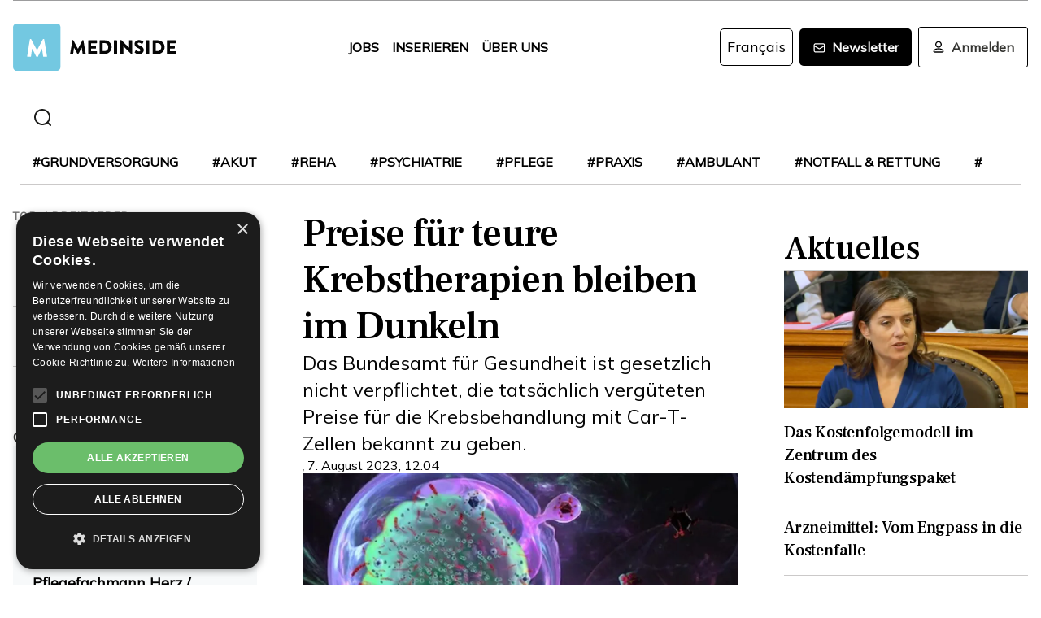

--- FILE ---
content_type: text/html; charset=utf-8
request_url: https://www.medinside.ch/preise-fuer-krebstherapien-bleiben-im-dunkeln-20230807
body_size: 27107
content:
<!DOCTYPE html><html lang="de"><head><meta charSet="utf-8"/><meta name="viewport" content="width=device-width"/><title>Preise für teure Krebstherapien bleiben im Dunkeln </title><meta name="description" content="Das Bundesamt für Gesundheit ist gesetzlich nicht verpflichtet, die tatsächlich vergüteten Preise für die Krebsbehandlung mit Car-T-Zellen bekannt zu geben."/><link rel="canonical" href="https://www.medinside.ch/de/preise-fuer-krebstherapien-bleiben-im-dunkeln-20230807"/><meta property="og:title" content="Preise für teure Krebstherapien bleiben im Dunkeln "/><meta property="og:image" content="https://res.cloudinary.com/deep-impact-ag/image/upload/c_fill,w_1200,dpr_1/q_auto/fl_progressive/f_auto/v1691408686/medinside/Car_T-cell_therapy_600.width-500.format-webp_s3krx1"/><meta property="og:description" content="Das Bundesamt für Gesundheit ist gesetzlich nicht verpflichtet, die tatsächlich vergüteten Preise für die Krebsbehandlung mit Car-T-Zellen bekannt zu geben."/><meta property="og:type" content="Article"/><meta name="next-head-count" content="9"/><link rel="preconnect" href="https://res.cloudinary.com"/><link rel="preconnect" href="https://fonts.gstatic.com"/><link rel="shortcut icon" type="image/x-icon" href="https://res.cloudinary.com/deep-impact-ag/image/upload/v1649238138/medinside/favicon-32x32.png"/><link rel="icon" sizes="192x192" href="https://res.cloudinary.com/deep-impact-ag/image/upload/v1649238138/medinside/favicon-32x32.png"/><link rel="apple-touch-icon" href="https://res.cloudinary.com/deep-impact-ag/image/upload/v1649238138/medinside/favicon-32x32.png"/><meta http-equiv="X-UA-Compatible" content="IE=edge"/><meta name="mobile-web-app-capable" content="yes"/><meta name="apple-mobile-web-app-status-bar-style" content="black"/><meta name="theme-color" content="#000000"/><meta name="msapplication-navbutton-color" content="#000000"/><meta name="apple-mobile-web-app-status-bar-style" content="#000000"/><link rel="preconnect" href="https://fonts.googleapis.com"/><link rel="preconnect" href="https://fonts.gstatic.com"/><script>(function(w,d,s,l,i){w[l]=w[l]||[];w[l].push({'gtm.start':
		new Date().getTime(),event:'gtm.js'});var f=d.getElementsByTagName(s)[0],
		j=d.createElement(s),dl=l!='dataLayer'?'&l='+l:'';j.async=true;j.src=
		'https://www.googletagmanager.com/gtm.js?id='+i+dl;f.parentNode.insertBefore(j,f);
		})(window,document,'script','dataLayer','GTM-KRHD8R');</script><noscript><iframe title="GTM" src="https://www.googletagmanager.com/ns.html?id=GTM-KRHD8R" height="0" width="0" style="display:none;visibility:hidden"></iframe></noscript><style data-emotion="css-global h8oq24">html{line-height:1.15;-webkit-text-size-adjust:100%;}body{margin:0;}main{display:block;}h1{font-size:2em;margin:0.67em 0;}hr{box-sizing:content-box;height:0;overflow:visible;}pre{font-family:monospace,monospace;font-size:1em;}a{background-color:transparent;}abbr[title]{border-bottom:none;-webkit-text-decoration:underline;text-decoration:underline;-webkit-text-decoration:underline dotted;text-decoration:underline dotted;}b,strong{font-weight:bolder;}code,kbd,samp{font-family:monospace,monospace;font-size:1em;}small{font-size:80%;}sub,sup{font-size:75%;line-height:0;position:relative;vertical-align:baseline;}sub{bottom:-0.25em;}sup{top:-0.5em;}img{border-style:none;}button,input,optgroup,select,textarea{font-family:inherit;font-size:100%;line-height:1.15;margin:0;}button,input{overflow:visible;}button,select{text-transform:none;}button,[type="button"],[type="reset"],[type="submit"]{-webkit-appearance:button;}button::-moz-focus-inner,[type="button"]::-moz-focus-inner,[type="reset"]::-moz-focus-inner,[type="submit"]::-moz-focus-inner{border-style:none;padding:0;}button:-moz-focusring,[type="button"]:-moz-focusring,[type="reset"]:-moz-focusring,[type="submit"]:-moz-focusring{outline:1px dotted ButtonText;}fieldset{padding:0.35em 0.75em 0.625em;}legend{box-sizing:border-box;color:inherit;display:table;max-width:100%;padding:0;white-space:normal;}progress{vertical-align:baseline;}textarea{overflow:auto;}[type="checkbox"],[type="radio"]{box-sizing:border-box;padding:0;}[type="number"]::-webkit-inner-spin-button,[type="number"]::-webkit-outer-spin-button{height:auto;}[type="search"]{-webkit-appearance:textfield;outline-offset:-2px;}[type="search"]::-webkit-search-decoration{-webkit-appearance:none;}::-webkit-file-upload-button{-webkit-appearance:button;font:inherit;}details{display:block;}summary{display:-webkit-box;display:-webkit-list-item;display:-ms-list-itembox;display:list-item;}template{display:none;}[hidden]{display:none;}.msg-alert{width:100%;}html,body{margin:0;padding:0;height:100%;}body{font-size-adjust:none;-moz-osx-font-smoothing:grayscale;-webkit-text-size-adjust:none;-webkit-font-smoothing:antialiased;font-family:'Mulish',sans-serif;font-size:16px;line-height:2rem;padding-top:0!important;color:#353532;}@media screen and (min-width: 992px){body{font-size:18px;line-height:2.125rem;padding-top:0!important;}}#__next{position:relative;}body.react-modal-open{overflow:hidden;}*{box-sizing:border-box;}*::selection{background:#353532;color:#F8F8F8;}a,button{cursor:pointer;outline:none;-webkit-text-decoration:none;text-decoration:none;-webkit-transition:all 0.3s ease;transition:all 0.3s ease;}a{color:#000000;}@media (hover:hover){a:hover{color:#3295B1;}}figure{margin:0;}hr{border:none;border-bottom:solid 1px #cbc9c9;margin:20px 0;}fieldset{-webkit-appearance:none;-moz-appearance:none;-ms-appearance:none;appearance:none;border:none;}img,svg{-webkit-transition:all 0.3s ease;transition:all 0.3s ease;vertical-align:middle;}img *,svg *{-webkit-transition:all 0.3s ease;transition:all 0.3s ease;}img{display:block;max-width:100%;width:100%;}strong,b{font-weight:700;}h1,h2,h3,h4,h5,h6{margin:0;padding:0;}h1{font-size:24px;line-height:30px;font-family:'Frank Ruhl Libre',serif;}@media screen and (min-width: 992px){h1{font-size:40px;line-height:120%;}}h2{font-size:20px;line-height:28px;font-family:'Frank Ruhl Libre',serif;}@media screen and (min-width: 992px){h2{font-size:32px;line-height:120%;}}h3{font-size:23px;line-height:26px;font-family:'Frank Ruhl Libre',serif;}@media screen and (min-width: 992px){h3{font-size:28px;line-height:120%;}}h4{font-size:20px;line-height:24px;font-family:'Frank Ruhl Libre',serif;}@media screen and (min-width: 992px){h4{font-size:22px;line-height:130%;}}h5{font-size:14px;line-height:22px;font-family:'Frank Ruhl Libre',serif;}@media screen and (min-width: 992px){h5{font-size:18px;line-height:130%;}}h6{font-size:12px;line-height:20px;font-family:'Frank Ruhl Libre',serif;}@media screen and (min-width: 992px){h6{font-size:14px;line-height:130%;}}.ReactCrop__image{max-height:initial!important;}.CookieDeclaration{display:none;}</style><script type="text/javascript" src="//cdn.cookie-script.com/s/df0a8aa12bff3aff8654f7f2454e39f4.js"></script><script async="" src="https://pagead2.googlesyndication.com/pagead/js/adsbygoogle.js?client=ca-pub-9699499042335755" crossorigin="anonymous"></script><link rel="preconnect" href="https://fonts.gstatic.com" crossorigin /><link rel="preload" href="/_next/static/css/6d530d6069fd563f.css" as="style"/><link rel="stylesheet" href="/_next/static/css/6d530d6069fd563f.css" data-n-g=""/><noscript data-n-css=""></noscript><script defer="" nomodule="" src="/_next/static/chunks/polyfills-c67a75d1b6f99dc8.js"></script><script src="/_next/static/chunks/webpack-09300144afa78643.js" defer=""></script><script src="/_next/static/chunks/framework-bb5c596eafb42b22.js" defer=""></script><script src="/_next/static/chunks/main-ff72eaad181f41e6.js" defer=""></script><script src="/_next/static/chunks/pages/_app-fbf7f59e08b13c6f.js" defer=""></script><script src="/_next/static/chunks/519-a656da336496559c.js" defer=""></script><script src="/_next/static/chunks/54-1d80cb230948e008.js" defer=""></script><script src="/_next/static/chunks/806-05c3bbdec0d694b2.js" defer=""></script><script src="/_next/static/chunks/755-9b9a568eccad0ce7.js" defer=""></script><script src="/_next/static/chunks/407-1fb94f97d8f30727.js" defer=""></script><script src="/_next/static/chunks/473-e5347b62cd01ec58.js" defer=""></script><script src="/_next/static/chunks/118-3344730a0bb356ac.js" defer=""></script><script src="/_next/static/chunks/pages/%5B...alias%5D-5f8d2e404bdd5757.js" defer=""></script><script src="/_next/static/R52KDBVLbGQf4K62SWK-g/_buildManifest.js" defer=""></script><script src="/_next/static/R52KDBVLbGQf4K62SWK-g/_ssgManifest.js" defer=""></script><style data-href="https://fonts.googleapis.com/css2?family=Frank+Ruhl+Libre:wght@400;500;700&display=swap">@font-face{font-family:'Frank Ruhl Libre';font-style:normal;font-weight:400;font-display:swap;src:url(https://fonts.gstatic.com/l/font?kit=j8_96_fAw7jrcalD7oKYNX0QfAnPcbzNEEB7OoicBw7FYVqT&skey=f32d6e63ec16a834&v=v23) format('woff')}@font-face{font-family:'Frank Ruhl Libre';font-style:normal;font-weight:500;font-display:swap;src:url(https://fonts.gstatic.com/l/font?kit=j8_96_fAw7jrcalD7oKYNX0QfAnPcbzNEEB7OoicBw73YVqT&skey=f32d6e63ec16a834&v=v23) format('woff')}@font-face{font-family:'Frank Ruhl Libre';font-style:normal;font-weight:700;font-display:swap;src:url(https://fonts.gstatic.com/l/font?kit=j8_96_fAw7jrcalD7oKYNX0QfAnPcbzNEEB7OoicBw4iZlqT&skey=f32d6e63ec16a834&v=v23) format('woff')}@font-face{font-family:'Frank Ruhl Libre';font-style:normal;font-weight:400;font-display:swap;src:url(https://fonts.gstatic.com/s/frankruhllibre/v23/j8_w6_fAw7jrcalD7oKYNX0QfAnPW7Ll4brkiY-xBg.woff2) format('woff2');unicode-range:U+0307-0308,U+0590-05FF,U+200C-2010,U+20AA,U+25CC,U+FB1D-FB4F}@font-face{font-family:'Frank Ruhl Libre';font-style:normal;font-weight:400;font-display:swap;src:url(https://fonts.gstatic.com/s/frankruhllibre/v23/j8_w6_fAw7jrcalD7oKYNX0QfAnPW77l4brkiY-xBg.woff2) format('woff2');unicode-range:U+0100-02BA,U+02BD-02C5,U+02C7-02CC,U+02CE-02D7,U+02DD-02FF,U+0304,U+0308,U+0329,U+1D00-1DBF,U+1E00-1E9F,U+1EF2-1EFF,U+2020,U+20A0-20AB,U+20AD-20C0,U+2113,U+2C60-2C7F,U+A720-A7FF}@font-face{font-family:'Frank Ruhl Libre';font-style:normal;font-weight:400;font-display:swap;src:url(https://fonts.gstatic.com/s/frankruhllibre/v23/j8_w6_fAw7jrcalD7oKYNX0QfAnPW7Dl4brkiY8.woff2) format('woff2');unicode-range:U+0000-00FF,U+0131,U+0152-0153,U+02BB-02BC,U+02C6,U+02DA,U+02DC,U+0304,U+0308,U+0329,U+2000-206F,U+20AC,U+2122,U+2191,U+2193,U+2212,U+2215,U+FEFF,U+FFFD}@font-face{font-family:'Frank Ruhl Libre';font-style:normal;font-weight:500;font-display:swap;src:url(https://fonts.gstatic.com/s/frankruhllibre/v23/j8_w6_fAw7jrcalD7oKYNX0QfAnPW7Ll4brkiY-xBg.woff2) format('woff2');unicode-range:U+0307-0308,U+0590-05FF,U+200C-2010,U+20AA,U+25CC,U+FB1D-FB4F}@font-face{font-family:'Frank Ruhl Libre';font-style:normal;font-weight:500;font-display:swap;src:url(https://fonts.gstatic.com/s/frankruhllibre/v23/j8_w6_fAw7jrcalD7oKYNX0QfAnPW77l4brkiY-xBg.woff2) format('woff2');unicode-range:U+0100-02BA,U+02BD-02C5,U+02C7-02CC,U+02CE-02D7,U+02DD-02FF,U+0304,U+0308,U+0329,U+1D00-1DBF,U+1E00-1E9F,U+1EF2-1EFF,U+2020,U+20A0-20AB,U+20AD-20C0,U+2113,U+2C60-2C7F,U+A720-A7FF}@font-face{font-family:'Frank Ruhl Libre';font-style:normal;font-weight:500;font-display:swap;src:url(https://fonts.gstatic.com/s/frankruhllibre/v23/j8_w6_fAw7jrcalD7oKYNX0QfAnPW7Dl4brkiY8.woff2) format('woff2');unicode-range:U+0000-00FF,U+0131,U+0152-0153,U+02BB-02BC,U+02C6,U+02DA,U+02DC,U+0304,U+0308,U+0329,U+2000-206F,U+20AC,U+2122,U+2191,U+2193,U+2212,U+2215,U+FEFF,U+FFFD}@font-face{font-family:'Frank Ruhl Libre';font-style:normal;font-weight:700;font-display:swap;src:url(https://fonts.gstatic.com/s/frankruhllibre/v23/j8_w6_fAw7jrcalD7oKYNX0QfAnPW7Ll4brkiY-xBg.woff2) format('woff2');unicode-range:U+0307-0308,U+0590-05FF,U+200C-2010,U+20AA,U+25CC,U+FB1D-FB4F}@font-face{font-family:'Frank Ruhl Libre';font-style:normal;font-weight:700;font-display:swap;src:url(https://fonts.gstatic.com/s/frankruhllibre/v23/j8_w6_fAw7jrcalD7oKYNX0QfAnPW77l4brkiY-xBg.woff2) format('woff2');unicode-range:U+0100-02BA,U+02BD-02C5,U+02C7-02CC,U+02CE-02D7,U+02DD-02FF,U+0304,U+0308,U+0329,U+1D00-1DBF,U+1E00-1E9F,U+1EF2-1EFF,U+2020,U+20A0-20AB,U+20AD-20C0,U+2113,U+2C60-2C7F,U+A720-A7FF}@font-face{font-family:'Frank Ruhl Libre';font-style:normal;font-weight:700;font-display:swap;src:url(https://fonts.gstatic.com/s/frankruhllibre/v23/j8_w6_fAw7jrcalD7oKYNX0QfAnPW7Dl4brkiY8.woff2) format('woff2');unicode-range:U+0000-00FF,U+0131,U+0152-0153,U+02BB-02BC,U+02C6,U+02DA,U+02DC,U+0304,U+0308,U+0329,U+2000-206F,U+20AC,U+2122,U+2191,U+2193,U+2212,U+2215,U+FEFF,U+FFFD}</style><style data-href="https://fonts.googleapis.com/css2?family=Mulish:ital,wght@0,200;0,400;1,200&display=swap">@font-face{font-family:'Mulish';font-style:italic;font-weight:200;font-display:swap;src:url(https://fonts.gstatic.com/l/font?kit=1Ptwg83HX_SGhgqk2hAjQlW_mEuZ0FsSqeOvHQ&skey=12f3c822011b7b1c&v=v18) format('woff')}@font-face{font-family:'Mulish';font-style:normal;font-weight:200;font-display:swap;src:url(https://fonts.gstatic.com/l/font?kit=1Ptyg83HX_SGhgqO0yLcmjzUAuWexRNRwaM&skey=9f5b077cc22e75c7&v=v18) format('woff')}@font-face{font-family:'Mulish';font-style:normal;font-weight:400;font-display:swap;src:url(https://fonts.gstatic.com/l/font?kit=1Ptyg83HX_SGhgqO0yLcmjzUAuWexZNRwaM&skey=9f5b077cc22e75c7&v=v18) format('woff')}@font-face{font-family:'Mulish';font-style:italic;font-weight:200;font-display:swap;src:url(https://fonts.gstatic.com/l/font?kit=1Ptwg83HX_SGhgqk2hAjQlW_mEuZ0FsSqeOfFJQ8DzNVwd6kWSA&skey=12f3c822011b7b1c&v=v18) format('woff');unicode-range:U+0460-052F,U+1C80-1C8A,U+20B4,U+2DE0-2DFF,U+A640-A69F,U+FE2E-FE2F}@font-face{font-family:'Mulish';font-style:italic;font-weight:200;font-display:swap;src:url(https://fonts.gstatic.com/l/font?kit=1Ptwg83HX_SGhgqk2hAjQlW_mEuZ0FsSqeOfHZQ8DzNVwd6kWSA&skey=12f3c822011b7b1c&v=v18) format('woff');unicode-range:U+0301,U+0400-045F,U+0490-0491,U+04B0-04B1,U+2116}@font-face{font-family:'Mulish';font-style:italic;font-weight:200;font-display:swap;src:url(https://fonts.gstatic.com/l/font?kit=1Ptwg83HX_SGhgqk2hAjQlW_mEuZ0FsSqeOfFpQ8DzNVwd6kWSA&skey=12f3c822011b7b1c&v=v18) format('woff');unicode-range:U+0102-0103,U+0110-0111,U+0128-0129,U+0168-0169,U+01A0-01A1,U+01AF-01B0,U+0300-0301,U+0303-0304,U+0308-0309,U+0323,U+0329,U+1EA0-1EF9,U+20AB}@font-face{font-family:'Mulish';font-style:italic;font-weight:200;font-display:swap;src:url(https://fonts.gstatic.com/l/font?kit=1Ptwg83HX_SGhgqk2hAjQlW_mEuZ0FsSqeOfF5Q8DzNVwd6kWSA&skey=12f3c822011b7b1c&v=v18) format('woff');unicode-range:U+0100-02BA,U+02BD-02C5,U+02C7-02CC,U+02CE-02D7,U+02DD-02FF,U+0304,U+0308,U+0329,U+1D00-1DBF,U+1E00-1E9F,U+1EF2-1EFF,U+2020,U+20A0-20AB,U+20AD-20C0,U+2113,U+2C60-2C7F,U+A720-A7FF}@font-face{font-family:'Mulish';font-style:italic;font-weight:200;font-display:swap;src:url(https://fonts.gstatic.com/l/font?kit=1Ptwg83HX_SGhgqk2hAjQlW_mEuZ0FsSqeOfGZQ8DzNVwd6k&skey=12f3c822011b7b1c&v=v18) format('woff');unicode-range:U+0000-00FF,U+0131,U+0152-0153,U+02BB-02BC,U+02C6,U+02DA,U+02DC,U+0304,U+0308,U+0329,U+2000-206F,U+20AC,U+2122,U+2191,U+2193,U+2212,U+2215,U+FEFF,U+FFFD}@font-face{font-family:'Mulish';font-style:normal;font-weight:200;font-display:swap;src:url(https://fonts.gstatic.com/s/mulish/v18/1Ptvg83HX_SGhgqk0gotYKNnBcif.woff2) format('woff2');unicode-range:U+0460-052F,U+1C80-1C8A,U+20B4,U+2DE0-2DFF,U+A640-A69F,U+FE2E-FE2F}@font-face{font-family:'Mulish';font-style:normal;font-weight:200;font-display:swap;src:url(https://fonts.gstatic.com/s/mulish/v18/1Ptvg83HX_SGhgqk2wotYKNnBcif.woff2) format('woff2');unicode-range:U+0301,U+0400-045F,U+0490-0491,U+04B0-04B1,U+2116}@font-face{font-family:'Mulish';font-style:normal;font-weight:200;font-display:swap;src:url(https://fonts.gstatic.com/s/mulish/v18/1Ptvg83HX_SGhgqk0AotYKNnBcif.woff2) format('woff2');unicode-range:U+0102-0103,U+0110-0111,U+0128-0129,U+0168-0169,U+01A0-01A1,U+01AF-01B0,U+0300-0301,U+0303-0304,U+0308-0309,U+0323,U+0329,U+1EA0-1EF9,U+20AB}@font-face{font-family:'Mulish';font-style:normal;font-weight:200;font-display:swap;src:url(https://fonts.gstatic.com/s/mulish/v18/1Ptvg83HX_SGhgqk0QotYKNnBcif.woff2) format('woff2');unicode-range:U+0100-02BA,U+02BD-02C5,U+02C7-02CC,U+02CE-02D7,U+02DD-02FF,U+0304,U+0308,U+0329,U+1D00-1DBF,U+1E00-1E9F,U+1EF2-1EFF,U+2020,U+20A0-20AB,U+20AD-20C0,U+2113,U+2C60-2C7F,U+A720-A7FF}@font-face{font-family:'Mulish';font-style:normal;font-weight:200;font-display:swap;src:url(https://fonts.gstatic.com/s/mulish/v18/1Ptvg83HX_SGhgqk3wotYKNnBQ.woff2) format('woff2');unicode-range:U+0000-00FF,U+0131,U+0152-0153,U+02BB-02BC,U+02C6,U+02DA,U+02DC,U+0304,U+0308,U+0329,U+2000-206F,U+20AC,U+2122,U+2191,U+2193,U+2212,U+2215,U+FEFF,U+FFFD}@font-face{font-family:'Mulish';font-style:normal;font-weight:400;font-display:swap;src:url(https://fonts.gstatic.com/s/mulish/v18/1Ptvg83HX_SGhgqk0gotYKNnBcif.woff2) format('woff2');unicode-range:U+0460-052F,U+1C80-1C8A,U+20B4,U+2DE0-2DFF,U+A640-A69F,U+FE2E-FE2F}@font-face{font-family:'Mulish';font-style:normal;font-weight:400;font-display:swap;src:url(https://fonts.gstatic.com/s/mulish/v18/1Ptvg83HX_SGhgqk2wotYKNnBcif.woff2) format('woff2');unicode-range:U+0301,U+0400-045F,U+0490-0491,U+04B0-04B1,U+2116}@font-face{font-family:'Mulish';font-style:normal;font-weight:400;font-display:swap;src:url(https://fonts.gstatic.com/s/mulish/v18/1Ptvg83HX_SGhgqk0AotYKNnBcif.woff2) format('woff2');unicode-range:U+0102-0103,U+0110-0111,U+0128-0129,U+0168-0169,U+01A0-01A1,U+01AF-01B0,U+0300-0301,U+0303-0304,U+0308-0309,U+0323,U+0329,U+1EA0-1EF9,U+20AB}@font-face{font-family:'Mulish';font-style:normal;font-weight:400;font-display:swap;src:url(https://fonts.gstatic.com/s/mulish/v18/1Ptvg83HX_SGhgqk0QotYKNnBcif.woff2) format('woff2');unicode-range:U+0100-02BA,U+02BD-02C5,U+02C7-02CC,U+02CE-02D7,U+02DD-02FF,U+0304,U+0308,U+0329,U+1D00-1DBF,U+1E00-1E9F,U+1EF2-1EFF,U+2020,U+20A0-20AB,U+20AD-20C0,U+2113,U+2C60-2C7F,U+A720-A7FF}@font-face{font-family:'Mulish';font-style:normal;font-weight:400;font-display:swap;src:url(https://fonts.gstatic.com/s/mulish/v18/1Ptvg83HX_SGhgqk3wotYKNnBQ.woff2) format('woff2');unicode-range:U+0000-00FF,U+0131,U+0152-0153,U+02BB-02BC,U+02C6,U+02DA,U+02DC,U+0304,U+0308,U+0329,U+2000-206F,U+20AC,U+2122,U+2191,U+2193,U+2212,U+2215,U+FEFF,U+FFFD}</style></head><body><div id="__next" data-reactroot=""><style data-emotion="css w7o9c1">.css-w7o9c1{display:-webkit-box;display:-webkit-flex;display:-ms-flexbox;display:flex;position:fixed;z-index:1200;left:0;right:0;width:-webkit-fit-content;width:-moz-fit-content;width:fit-content;margin:0 16px;top:80px;border-radius:5px;font-size:16px;padding:16px 24px;line-height:19px;color:white;font-weight:700;-webkit-transform:translateY(-200px);-moz-transform:translateY(-200px);-ms-transform:translateY(-200px);transform:translateY(-200px);-webkit-transition:-webkit-transform 0.3s ease-in-out;transition:transform 0.3s ease-in-out;font-family:'Mulish',sans-serif;}@media screen and (min-width: 768px){.css-w7o9c1{margin:0 auto;}}.css-w7o9c1 button{background:transparent;border:none;padding:0;margin:0;font-size:40px;line-height:19px;color:white;margin-left:16px;}.css-w7o9c1 button:focus{outline:none;}</style><div class="css-w7o9c1"><button type="button">×</button></div><style data-emotion="css 1pceypv">.css-1pceypv{display:none;}@media screen and (min-width: 768px){.css-1pceypv{display:block;}}</style><style data-emotion="css eij3av">.css-eij3av{width:100%;max-width:1440px;padding:0 16px;margin:0 auto;display:none;}@media screen and (min-width: 1920px){.css-eij3av{padding:0 24px;}}@media screen and (min-width: 768px){.css-eij3av{display:block;}}</style><section class="css-eij3av"><style data-emotion="css 112jzao">.css-112jzao{height:1px;background:#9C9C9D;margin:0;border:none;}</style><hr class="css-112jzao"/></section><style data-emotion="css e9bpt7">.css-e9bpt7{position:-webkit-sticky;position:sticky;top:-66px;right:0;bottom:0;left:0;display:grid;grid-auto-flow:row;background:white;z-index:200;-webkit-transition:all 0.3s ease;transition:all 0.3s ease;}@media screen and (min-width: 768px){.css-e9bpt7{gap:24px;padding:24px 0 0;top:-110px;right:0;bottom:0;left:0;}}</style><nav class="css-e9bpt7"><style data-emotion="css 13gd0wf">.css-13gd0wf{display:-webkit-box;display:-webkit-flex;display:-ms-flexbox;display:flex;-webkit-flex-direction:row;-ms-flex-direction:row;flex-direction:row;-webkit-box-pack:justify;-webkit-justify-content:space-between;justify-content:space-between;-webkit-align-items:center;-webkit-box-align:center;-ms-flex-align:center;align-items:center;width:100%;padding:4px 16px;height:auto;}</style><style data-emotion="css wthh9e">.css-wthh9e{width:100%;max-width:1440px;padding:0 16px;margin:0 auto;display:-webkit-box;display:-webkit-flex;display:-ms-flexbox;display:flex;-webkit-flex-direction:row;-ms-flex-direction:row;flex-direction:row;-webkit-box-pack:justify;-webkit-justify-content:space-between;justify-content:space-between;-webkit-align-items:center;-webkit-box-align:center;-ms-flex-align:center;align-items:center;width:100%;padding:4px 16px;height:auto;}@media screen and (min-width: 1920px){.css-wthh9e{padding:0 24px;}}</style><section class="css-wthh9e"><section class="css-0"><a href="/"><style data-emotion="css 2uxsj8">.css-2uxsj8{max-width:150px;}@media screen and (min-width: 768px){.css-2uxsj8{max-width:initial;}}</style><svg width="201" height="58" viewBox="0 0 201 58" fill="none" xmlns="http://www.w3.org/2000/svg" class="css-2uxsj8"><g clip-path="url(#clip0_576_905)"><path d="M4.63306 -0.184067H53.7894C56.3383 -0.184067 58.3409 1.82234 58.3409 4.37594V53.6241C58.3409 56.1777 56.3383 58.1841 53.7894 58.1841H4.63306C2.08421 58.1841 0.081543 56.1777 0.081543 53.6241V4.37594C0.081543 1.91354 2.08421 -0.184067 4.63306 -0.184067Z" fill="#73C8E1"></path><path d="M72.9968 20.6648C72.9968 20.4824 73.2699 20.3 73.452 20.3H73.8161C73.9071 20.3 74.1802 20.3912 74.1802 20.5736L79.7331 30.9704H79.8241L85.3769 20.5736C85.468 20.3912 85.65 20.3 85.741 20.3H86.1052C86.2872 20.3 86.4693 20.4824 86.5603 20.6648L89.2912 36.8072C89.3823 37.0808 89.1092 37.3544 88.8361 37.3544H86.0141C85.8321 37.3544 85.559 37.172 85.559 36.9896L84.4666 29.6024H84.3756L80.3703 37.3544C80.2792 37.5368 80.0972 37.628 80.0061 37.628H79.551C79.3689 37.628 79.1869 37.5368 79.1869 37.3544L75.0905 29.6024H74.9995L73.9981 36.9896C73.9981 37.172 73.8161 37.3544 73.543 37.3544H70.7211C70.448 37.3544 70.1749 37.172 70.2659 36.8072L72.9968 20.6648Z" fill="#060606"></path><path d="M92.3862 21.0296C92.3862 20.756 92.5683 20.5736 92.8414 20.5736H102.764C103.037 20.5736 103.219 20.756 103.219 21.0296V23.6744C103.219 23.948 103.037 24.1304 102.764 24.1304H96.1185V27.14H101.58C101.853 27.14 102.035 27.3224 102.035 27.596V30.2408C102.035 30.5144 101.853 30.6968 101.58 30.6968H96.1185V33.98H102.764C103.037 33.98 103.219 34.1624 103.219 34.436V37.0808C103.219 37.3544 103.037 37.5368 102.764 37.5368H92.8414C92.5683 37.5368 92.3862 37.3544 92.3862 37.0808V21.0296Z" fill="#060606"></path><path d="M106.496 21.0296C106.496 20.756 106.678 20.5736 106.951 20.5736H112.777C117.419 20.5736 121.243 24.3128 121.243 28.964C121.243 33.6152 117.419 37.4456 112.777 37.4456H106.951C106.678 37.4456 106.496 37.2632 106.496 36.9896V21.0296ZM112.504 33.7976C115.235 33.7976 117.146 31.7 117.146 28.8728C117.146 26.1368 115.144 24.0392 112.504 24.0392H110.228V33.7976H112.504Z" fill="#060606"></path><path d="M124.065 21.0296C124.065 20.756 124.247 20.5736 124.52 20.5736H127.433C127.706 20.5736 127.888 20.756 127.888 21.0296V36.9896C127.888 37.2632 127.706 37.4456 127.433 37.4456H124.52C124.247 37.4456 124.065 37.2632 124.065 36.9896V21.0296Z" fill="#060606"></path><path d="M131.984 20.756C131.984 20.4824 132.166 20.3 132.44 20.3H133.077L142.635 29.5112V20.9384C142.635 20.6648 142.817 20.4824 143.09 20.4824H146.003C146.276 20.4824 146.458 20.6648 146.458 20.9384V37.0808C146.458 37.3544 146.276 37.5368 146.003 37.5368H145.639C145.548 37.5368 145.366 37.4456 145.366 37.4456L135.808 27.9608V36.8984C135.808 37.172 135.626 37.3544 135.352 37.3544H132.531C132.257 37.3544 132.075 37.172 132.075 36.8984L131.984 20.756Z" fill="#060606"></path><path d="M149.644 35.0744L150.737 33.068C150.919 32.7944 151.374 32.7944 151.556 32.8856C151.647 32.9768 153.376 34.2536 154.924 34.2536C155.925 34.2536 156.563 33.6152 156.563 32.7944C156.563 31.7912 155.743 30.9704 154.105 30.332C152.011 29.5112 149.462 27.8696 149.462 25.0424C149.462 22.6712 151.283 20.3 155.015 20.3C157.473 20.3 159.475 21.5768 160.113 22.124C160.386 22.3064 160.386 22.7624 160.295 22.8536L159.111 24.6776C158.929 24.9512 158.474 25.1336 158.292 24.9512C158.11 24.86 156.289 23.492 154.833 23.492C154.014 23.492 153.285 24.0392 153.285 24.6776C153.285 25.5896 154.014 26.228 155.925 27.0488C157.837 27.7784 160.75 29.2376 160.75 32.5208C160.75 34.9832 158.656 37.5368 155.106 37.5368C152.011 37.5368 150.281 36.26 149.735 35.7128C149.462 35.5304 149.371 35.4392 149.644 35.0744Z" fill="#060606"></path><path d="M163.754 21.0296C163.754 20.756 163.936 20.5736 164.209 20.5736H167.122C167.395 20.5736 167.577 20.756 167.577 21.0296V36.9896C167.577 37.2632 167.395 37.4456 167.122 37.4456H164.209C163.936 37.4456 163.754 37.2632 163.754 36.9896V21.0296Z" fill="#060606"></path><path d="M171.674 21.0296C171.674 20.756 171.856 20.5736 172.129 20.5736H177.955C182.597 20.5736 186.42 24.3128 186.42 28.964C186.42 33.6152 182.597 37.4456 177.955 37.4456H172.129C171.856 37.4456 171.674 37.2632 171.674 36.9896V21.0296ZM177.682 33.7976C180.412 33.7976 182.324 31.7 182.324 28.8728C182.324 26.1368 180.321 24.0392 177.682 24.0392H175.406V33.7976H177.682Z" fill="#060606"></path><path d="M189.242 21.0296C189.242 20.756 189.424 20.5736 189.698 20.5736H199.62C199.893 20.5736 200.075 20.756 200.075 21.0296V23.6744C200.075 23.948 199.893 24.1304 199.62 24.1304H192.975V27.14H198.436C198.71 27.14 198.892 27.3224 198.892 27.596V30.2408C198.892 30.5144 198.71 30.6968 198.436 30.6968H192.975V33.98H199.62C199.893 33.98 200.075 34.1624 200.075 34.436V37.0808C200.075 37.3544 199.893 37.5368 199.62 37.5368H189.698C189.424 37.5368 189.242 37.3544 189.242 37.0808V21.0296Z" fill="#060606"></path><path d="M20.7454 19.424C20.7454 19.1504 21.0185 18.968 21.2916 18.968H21.7467C21.9288 18.968 22.2019 19.0592 22.2929 19.2416L29.4843 32.648H29.5753L36.7667 19.2416C36.8577 19.0592 37.1308 18.968 37.3129 18.968H37.768C38.0411 18.968 38.3142 19.1504 38.3142 19.424L41.7734 40.2176C41.8644 40.5824 41.5913 40.856 41.2272 40.856H37.586C37.3129 40.856 37.0398 40.5824 37.0398 40.4L35.6743 30.824H35.5833L30.3946 40.856C30.3036 41.0384 30.0305 41.2208 29.8484 41.2208H29.3022C29.1202 41.2208 28.8471 41.0384 28.7561 40.856L23.5673 30.824H23.4763L22.1108 40.4C22.1108 40.6736 21.8377 40.856 21.5647 40.856H17.9234C17.5593 40.856 17.2862 40.5824 17.3773 40.2176L20.7454 19.424Z" fill="white"></path></g><defs><clipPath id="clip0_576_905"><rect width="200.583" height="58" fill="white"></rect></clipPath></defs></svg></a></section><section class="css-0"><style data-emotion="css yxfnx6">.css-yxfnx6{display:none;position:fixed;top:60px;right:0;bottom:0;left:0;height:calc(100vh - 60px);margin:0;list-style:none;padding:24px 16px;grid-auto-flow:row;gap:24px;background:white;z-index:20;overflow:scroll;-ms-overflow-style:none;scrollbar-width:none;}.css-yxfnx6::-webkit-scrollbar{display:none;}@media screen and (min-width: 768px){.css-yxfnx6{top:106;right:0;bottom:0;left:0;height:calc(100vh - 106px);overflow:visible;}}@media screen and (min-width: 992px){.css-yxfnx6{-webkit-align-items:center;-webkit-box-align:center;-ms-flex-align:center;align-items:center;position:relative;top:0;right:0;bottom:0;left:0;display:-webkit-box;display:-webkit-flex;display:-ms-flexbox;display:flex;-webkit-flex-direction:row;-ms-flex-direction:row;flex-direction:row;-webkit-column-gap:24px;column-gap:24px;padding:0 24px;margin:0;height:auto;background:transparent;}}</style><ul class="css-yxfnx6"><style data-emotion="css vqtjk5">.css-vqtjk5{font-family:'Mulish',sans-serif;}@media screen and (min-width: 576px){.css-vqtjk5{padding:0 8px;}}@media screen and (min-width: 992px){.css-vqtjk5{display:none;}}</style><li class="css-vqtjk5">Menü</li><style data-emotion="css 1szmm6u">.css-1szmm6u{display:-webkit-box;display:-webkit-flex;display:-ms-flexbox;display:flex;-webkit-flex-direction:column;-ms-flex-direction:column;flex-direction:column;color:black;}</style><li class="css-1szmm6u"><style data-emotion="css p6ud4j">.css-p6ud4j{-webkit-appearance:none;-moz-appearance:none;-ms-appearance:none;appearance:none;background:transparent;border:none;margin:0;padding:0;font-family:'Mulish',sans-serif;font-style:normal;font-weight:bold;font-size:16px;line-height:120%;text-transform:uppercase;color:black;opacity:1;width:100%;-webkit-align-items:center;-webkit-box-align:center;-ms-flex-align:center;align-items:center;display:-webkit-inline-box;display:-webkit-inline-flex;display:-ms-inline-flexbox;display:inline-flex;-webkit-flex-direction:row;-ms-flex-direction:row;flex-direction:row;}.css-p6ud4j>*:not(:first-of-type){margin-left:8px;}@media screen and (min-width: 576px){.css-p6ud4j{padding:0 8px;}}.css-p6ud4j>.caret{display:none;}@media screen and (min-width: 768px){.css-p6ud4j>.caret{display:block;width:8px;height:8px;-webkit-transition:-webkit-transform 0.3s ease-in-out;transition:transform 0.3s ease-in-out;-webkit-transform:rotate(0);-moz-transform:rotate(0);-ms-transform:rotate(0);transform:rotate(0);}}.css-p6ud4j>.icon{width:32px;height:32px;border-radius:50%;overflow:hidden;-webkit-flex-shrink:0;-ms-flex-negative:0;flex-shrink:0;}@media screen and (min-width: 576px){.css-p6ud4j>.icon{width:40px;height:40px;}}.css-p6ud4j:hover{color:black;opacity:0.8;}</style><a class="css-p6ud4j" target="_blank" href="https://medinside.jobs/">Jobs</a></li><li class="css-1szmm6u"><a class="css-p6ud4j" target="_blank" href="https://werbung.medinside.ch/">Inserieren</a></li><li class="css-1szmm6u"><a class="css-p6ud4j" href="/about">Über uns</a></li><style data-emotion="css 1ingssc">.css-1ingssc{font-family:'Mulish',sans-serif;}@media screen and (min-width: 576px){.css-1ingssc{padding:0 8px;}}@media screen and (min-width: 992px){.css-1ingssc{display:none;}}@media screen and (min-width: 992px){.css-1ingssc{display:none;}}</style><li class="css-1ingssc">Themen</li><style data-emotion="css 6vejpw">@media screen and (min-width: 992px){.css-6vejpw{display:none;}}</style><style data-emotion="css 1gj7r1p">.css-1gj7r1p{display:-webkit-box;display:-webkit-flex;display:-ms-flexbox;display:flex;-webkit-flex-direction:column;-ms-flex-direction:column;flex-direction:column;color:black;}@media screen and (min-width: 992px){.css-1gj7r1p{display:none;}}</style><li class="css-1gj7r1p"><a class="css-p6ud4j">structure.grundversorgung</a></li><li class="css-1gj7r1p"><a class="css-p6ud4j">structure.akut</a></li><li class="css-1gj7r1p"><a class="css-p6ud4j">structure.reha</a></li><li class="css-1gj7r1p"><a class="css-p6ud4j">structure.psychiatrie</a></li><li class="css-1gj7r1p"><a class="css-p6ud4j">structure.pflege</a></li><li class="css-1gj7r1p"><a class="css-p6ud4j">structure.praxis</a></li><li class="css-1gj7r1p"><a class="css-p6ud4j">structure.ambulant</a></li><li class="css-1gj7r1p"><a class="css-p6ud4j">structure.notfall &amp; rettung</a></li><li class="css-1gj7r1p"><a class="css-p6ud4j">structure.arbeitswelt</a></li><li class="css-1gj7r1p"><a class="css-p6ud4j">structure.aus- &amp; weiterbildung</a></li><li class="css-1gj7r1p"><a class="css-p6ud4j">structure.pharma</a></li><li class="css-1gj7r1p"><a class="css-p6ud4j">structure.versicherer</a></li><li class="css-1gj7r1p"><a class="css-p6ud4j">structure.politik</a></li><li class="css-1gj7r1p"><a class="css-p6ud4j">structure.digital &amp; ki</a></li><li class="css-1gj7r1p"><a class="css-p6ud4j">structure.trends</a></li><li class="css-1gj7r1p"><a class="css-p6ud4j">structure.recht</a></li></ul></section><style data-emotion="css 1xzq46p">.css-1xzq46p{display:grid;grid-auto-flow:column;height:100%;width:-webkit-fit-content;width:-moz-fit-content;width:fit-content;-webkit-align-items:center;-webkit-box-align:center;-ms-flex-align:center;align-items:center;gap:8px;}</style><section class="css-1xzq46p"><style data-emotion="css mke0aw">.css-mke0aw{display:block;}.css-mke0aw a{height:46px;display:block;border-radius:5px;}.css-mke0aw a span{line-height:40px;}</style><li class="css-mke0aw"><style data-emotion="css l623q2">.css-l623q2{color:black;opacity:1;border:1px solid black;padding:2px 8px;}</style><a class="css-l623q2" href="/fr"><style data-emotion="css 16dqia9">.css-16dqia9{display:inline;}@media screen and (min-width: 992px){.css-16dqia9{display:none;}}</style><span class="css-16dqia9">FR</span><style data-emotion="css 3h8m9y">.css-3h8m9y{display:none;}@media screen and (min-width: 992px){.css-3h8m9y{display:inline;}}</style><span class="css-3h8m9y">Français</span></a></li><style data-emotion="css mp0gfd">.css-mp0gfd{display:-webkit-inline-box;display:-webkit-inline-flex;display:-ms-inline-flexbox;display:inline-flex;-webkit-box-pack:center;-ms-flex-pack:center;-webkit-justify-content:center;justify-content:center;-webkit-align-items:center;-webkit-box-align:center;-ms-flex-align:center;align-items:center;-webkit-appearance:none;-moz-appearance:none;-ms-appearance:none;appearance:none;background:#000000;border:none;display:grid;grid-auto-flow:column;color:#F8F8F8;opacity:1;border-radius:5px;-webkit-transition:all 0.3s ease-in-out;transition:all 0.3s ease-in-out;font-size:0;padding:8px 14px;}.css-mp0gfd img{height:14px;}@media screen and (min-width: 992px){.css-mp0gfd{padding:12px 16px;gap:8px;font-style:normal;font-weight:600;font-size:16px;line-height:140%;width:auto;height:auto;}}.css-mp0gfd:hover{opacity:0.8;color:#F8F8F8;}</style><a href="/de/newsletter" type="button" class="css-mp0gfd"><img src="/assets/tenant/navigation/sr-email.svg" alt="user"/>Newsletter</a><style data-emotion="css 1osc3hw">.css-1osc3hw{color:transparent;-webkit-appearance:none;-moz-appearance:none;-ms-appearance:none;appearance:none;background:transparent;border:1px solid #000000;padding:12px;opacity:1;-webkit-transition:all 0.3s ease-in-out;transition:all 0.3s ease-in-out;font-size:0;line-height:0;border-radius:3px;display:grid;grid-auto-flow:column;-webkit-align-items:center;-webkit-box-align:center;-ms-flex-align:center;align-items:center;}.css-1osc3hw::after{display:none;}.css-1osc3hw>img{width:16px;display:block;margin:0;}@media screen and (min-width: 992px){.css-1osc3hw{font-family:'Mulish',sans-serif;font-style:normal;font-weight:600;font-size:16px;line-height:140%;color:#353532;padding:13px 16px;gap:8px;}}.css-1osc3hw:hover{opacity:0.8;}</style><button type="button" class="css-1osc3hw"><img src="/assets/tenant/navigation/user.svg" alt="user"/>Anmelden</button><style data-emotion="css 4j5m9l">.css-4j5m9l{-webkit-appearance:none;-moz-appearance:none;-ms-appearance:none;appearance:none;background:transparent;border:none;display:-webkit-box;display:-webkit-flex;display:-ms-flexbox;display:flex;-webkit-flex-direction:row;-ms-flex-direction:row;flex-direction:row;padding:0;opacity:1;-webkit-transition:all 0.3s ease-in-out;transition:all 0.3s ease-in-out;}@media screen and (min-width: 576px){.css-4j5m9l{padding:12px;}}.css-4j5m9l:hover{opacity:0.8;}@media screen and (min-width: 992px){.css-4j5m9l{display:none;}}</style><button type="button" class="css-4j5m9l"><svg width="22" height="19" viewBox="0 0 22 19" fill="none" xmlns="http://www.w3.org/2000/svg"><rect width="21.28" height="2.28" rx="1.14" fill="black"></rect><rect y="8.35999" width="21.28" height="2.28" rx="1.14" fill="black"></rect><rect y="16.72" width="13.68" height="2.28" rx="1.14" fill="black"></rect></svg></button></section></section><style data-emotion="css 2efv0z">.css-2efv0z{padding:0;border-top:3px solid black;border-bottom:3px solid black;}@media screen and (min-width: 768px){.css-2efv0z{padding:0 24px;border-top:none;border-bottom:none;}}</style><style data-emotion="css spdngo">.css-spdngo{width:100%;max-width:1440px;padding:0 16px;margin:0 auto;padding:0;border-top:3px solid black;border-bottom:3px solid black;}@media screen and (min-width: 1920px){.css-spdngo{padding:0 24px;}}@media screen and (min-width: 768px){.css-spdngo{padding:0 24px;border-top:none;border-bottom:none;}}</style><section class="css-spdngo"><div><style data-emotion="css 1nbg54o">.css-1nbg54o{position:-webkit-sticky;position:sticky;background:white;width:100%;margin:0;padding:0;display:grid;grid-template-columns:56px 1fr;border-top:1px solid #cbc9c9;border-bottom:1px solid #cbc9c9;}</style><fieldset class="css-1nbg54o"><style data-emotion="css 1bemud3">.css-1bemud3{-webkit-appearance:none;-moz-appearance:none;-ms-appearance:none;appearance:none;border:none;background:white;padding:0 24px;display:-webkit-box;display:-webkit-flex;display:-ms-flexbox;display:flex;width:56px;height:56px;position:relative;border-radius:0;border-right:1px solid black;}@media screen and (min-width: 768px){.css-1bemud3{border-right:none;}}.css-1bemud3::after{content:"";position:absolute;top:0;right:0;bottom:0;left:0;height:100%;width:56px;background-image:url("/assets/tenant/icons/search.svg");background-repeat:no-repeat;-webkit-background-position:center;background-position:center;}</style><button type="button" class="css-1bemud3" style="opacity:0"></button><style data-emotion="css 17benyr">.css-17benyr{display:-webkit-box;display:-webkit-flex;display:-ms-flexbox;display:flex;-webkit-align-items:center;-webkit-box-align:center;-ms-flex-align:center;align-items:center;-webkit-box-flex-wrap:nowrap;-webkit-flex-wrap:nowrap;-ms-flex-wrap:nowrap;flex-wrap:nowrap;max-width:calc(100vw - 56px);overflow:scroll;-ms-overflow-style:none;scrollbar-width:none;}.css-17benyr::-webkit-scrollbar{display:none;}@media screen and (min-width: 768px){.css-17benyr{max-width:calc(100vw - 56px - 40px);}}</style><section class="css-17benyr"></section></fieldset></div></section></nav><style data-emotion="css 1ok3zy1">.css-1ok3zy1{padding:0 0 32px;}@media screen and (min-width: 768px){.css-1ok3zy1{padding:0 0 80px;}}</style><main class="css-1ok3zy1"><script type="application/ld+json">{"@context":"https://schema.org","@type":"Article","headline":"Preise für teure Krebstherapien bleiben im Dunkeln ","image":"https://res.cloudinary.com/deep-impact-ag/image/upload/v1691408686/medinside/Car_T-cell_therapy_600.width-500.format-webp_s3krx1.jpg","author":"Christoph Meier","genre":"news","keywords":"medikamente","publisher":{"@type":"Organization","name":"medinside","logo":{"@type":"ImageObject","url":"https://res.cloudinary.com/deep-impact-ag/image/upload/v1636024557/medinside/default/mood-3.png"}},"url":"https://www.medinside.ch/de/preise-fuer-krebstherapien-bleiben-im-dunkeln-20230807","mainEntityOfPage":{"@type":"WebPage","@id":"https://www.medinside.ch/de/preise-fuer-krebstherapien-bleiben-im-dunkeln-20230807"},"datePublished":"2023-08-07T13:11:52Z","dateCreated":"2023-08-07T11:45:47Z","dateModified":"2023-08-07T13:11:52Z","description":"Das Bundesamt für Gesundheit ist gesetzlich nicht verpflichtet, die tatsächlich vergüteten Preise für die Krebsbehandlung mit Car-T-Zellen bekannt zu geben.","articleBody":"Das Bundesamt für Gesundheit ist gesetzlich nicht verpflichtet, die tatsächlich vergüteten Preise für die Krebsbehandlung mit Car-T-Zellen bekannt zu geben."}</script><div></div><meta name="twitter:card" content="summary"/><meta name="twitter:site" content="https://www.medinside.ch"/><meta name="twitter:title" content="Preise für teure Krebstherapien bleiben im Dunkeln "/><meta name="twitter:description" content="Das Bundesamt für Gesundheit ist gesetzlich nicht verpflichtet, die tatsächlich vergüteten Preise für die Krebsbehandlung mit Car-T-Zellen bekannt zu geben."/><meta name="twitter:image" content="https://res.cloudinary.com/deep-impact-ag/image/upload/v1691408686/medinside/Car_T-cell_therapy_600.width-500.format-webp_s3krx1.jpg"/><style data-emotion="css v2wzes">.css-v2wzes{display:grid;grid-row-gap:24px;}@media screen and (min-width: 768px){.css-v2wzes{grid-template-columns:1fr 300px;grid-column-gap:56px;grid-row-gap:0;}}@media screen and (min-width: 992px){.css-v2wzes{grid-template-columns:300px 1fr 300px;}}</style><style data-emotion="css 1gyhndx">.css-1gyhndx{width:100%;max-width:1440px;padding:0 16px;margin:0 auto;padding-top:24px;display:grid;grid-row-gap:24px;}@media screen and (min-width: 1920px){.css-1gyhndx{padding:0 24px;}}@media screen and (min-width: 768px){.css-1gyhndx{padding-top:32px;}}@media screen and (min-width: 768px){.css-1gyhndx{grid-template-columns:1fr 300px;grid-column-gap:56px;grid-row-gap:0;}}@media screen and (min-width: 992px){.css-1gyhndx{grid-template-columns:300px 1fr 300px;}}</style><section class="css-1gyhndx"><style data-emotion="css 1m23ska">.css-1m23ska{display:-webkit-box;display:-webkit-flex;display:-ms-flexbox;display:flex;-webkit-flex-direction:column;-ms-flex-direction:column;flex-direction:column;gap:16px;}@media screen and (min-width: 768px){.css-1m23ska{gap:24px;}}.css-1m23ska:nth-of-type(1){grid-column:1;grid-row:2;}@media screen and (min-width: 768px){.css-1m23ska:nth-of-type(1){grid-column:-2;}}@media screen and (min-width: 992px){.css-1m23ska:nth-of-type(1){grid-column:auto;grid-row:auto;}}</style><aside class="css-1m23ska"><style data-emotion="css sguqdy">.css-sguqdy{display:none;}@media screen and (min-width: 1200px){.css-sguqdy{display:-webkit-box;display:-webkit-flex;display:-ms-flexbox;display:flex;-webkit-flex-direction:column;-ms-flex-direction:column;flex-direction:column;list-style:none;padding:0;margin:0 0 24px;}}</style><div class="css-sguqdy"></div></aside><style data-emotion="css xqg33r">.css-xqg33r{display:-webkit-box;display:-webkit-flex;display:-ms-flexbox;display:flex;-webkit-flex-direction:column;-ms-flex-direction:column;flex-direction:column;gap:24px;}</style><section class="css-xqg33r"><style data-emotion="css 1dzdk94">.css-1dzdk94{display:-webkit-box;display:-webkit-flex;display:-ms-flexbox;display:flex;-webkit-flex-direction:column;-ms-flex-direction:column;flex-direction:column;}@media screen and (min-width: 768px){.css-1dzdk94{gap:20px;}}</style><header class="css-1dzdk94"><style data-emotion="css 1ytjknz">.css-1ytjknz{font-style:normal;font-weight:500;font-size:39px;line-height:120%;letter-spacing:-0.02em;color:#060606;margin-bottom:8px;-webkit-hyphenate-character:"-";hyphenate-character:"-";}@media screen and (min-width: 768px){.css-1ytjknz{margin-bottom:0;color:#000000;font-style:normal;font-weight:500;font-size:48px;line-height:120%;letter-spacing:-0.02em;}}</style><h1 data-cy="header-view__title" class="css-1ytjknz">Preise für teure Krebstherapien bleiben im Dunkeln </h1><style data-emotion="css 2qh65r">.css-2qh65r{font-family:'Mulish',sans-serif;font-style:normal;font-weight:400;font-size:21px;line-height:140%;color:#060606;margin-bottom:16px;-webkit-hyphenate-character:"-";hyphenate-character:"-";}@media screen and (min-width: 768px){.css-2qh65r{margin-bottom:0;font-style:normal;font-weight:400;font-size:24px;line-height:140%;}}</style><h2 data-cy="header-view__leadText" class="css-2qh65r">Das Bundesamt für Gesundheit ist gesetzlich nicht verpflichtet, die tatsächlich vergüteten Preise für die Krebsbehandlung mit Car-T-Zellen bekannt zu geben.</h2><style data-emotion="css wcxzu4">.css-wcxzu4{margin:0 0 20px 0;}@media screen and (min-width: 768px){.css-wcxzu4{margin:0;display:inline-block;font-family:'Mulish',sans-serif;font-style:normal;font-weight:400;font-size:13px;line-height:140%;color:#6a6a6a;}}</style><style data-emotion="css ocoi6c">.css-ocoi6c{font-style:normal;font-weight:normal;font-size:16px;line-height:20px;color:black;margin:0 0 20px 0;}@media screen and (min-width: 768px){.css-ocoi6c{margin:0;display:inline-block;font-family:'Mulish',sans-serif;font-style:normal;font-weight:400;font-size:13px;line-height:140%;color:#6a6a6a;}}</style><small class="css-ocoi6c">, <style data-emotion="css z68zpe">.css-z68zpe{font-style:normal;font-weight:normal;font-size:16px;line-height:20px;color:black;}</style><small class="css-z68zpe">7. August 2023 um 12:04</small></small><style data-emotion="css 5170ay">.css-5170ay{display:-webkit-box;display:-webkit-flex;display:-ms-flexbox;display:flex;-webkit-flex-direction:column;-ms-flex-direction:column;flex-direction:column;gap:16px;}</style><span class="css-5170ay" data-cy="header-view__image"><style data-emotion="css 1sioh59">.css-1sioh59{width:calc(100% + 40px);margin-left:-20px;position:relative;padding-bottom:56.25%;display:block;}@media screen and (min-width: 768px){.css-1sioh59{width:100%;margin-left:0;}}.css-1sioh59>img{margin-left:0;position:absolute;padding-bottom:0;inset:0;height:100%;width:100%;object-fit:cover;object-position:center;}</style><div data-rmiz-wrap="visible" style="display:block"><picture class="css-1sioh59"><source media="(min-width: 2000px)" srcSet="https://res.cloudinary.com/deep-impact-ag/image/upload/c_fill,w_2000,dpr_1/ar_16:9,c_fill,g_auto/q_auto/fl_progressive/f_auto/v1691408686/medinside/Car_T-cell_therapy_600.width-500.format-webp_s3krx1 1x, https://res.cloudinary.com/deep-impact-ag/image/upload/c_fill,w_2000,dpr_2/ar_16:9,c_fill,g_auto/q_auto/fl_progressive/f_auto/v1691408686/medinside/Car_T-cell_therapy_600.width-500.format-webp_s3krx1 2x"/><source media="(min-width: 992px)" srcSet="https://res.cloudinary.com/deep-impact-ag/image/upload/c_fill,w_1000,dpr_1/ar_16:9,c_fill,g_auto/q_auto/fl_progressive/f_auto/v1691408686/medinside/Car_T-cell_therapy_600.width-500.format-webp_s3krx1 1x, https://res.cloudinary.com/deep-impact-ag/image/upload/c_fill,w_1000,dpr_2/ar_16:9,c_fill,g_auto/q_auto/fl_progressive/f_auto/v1691408686/medinside/Car_T-cell_therapy_600.width-500.format-webp_s3krx1 2x"/><source media="(min-width: 0px)" srcSet="https://res.cloudinary.com/deep-impact-ag/image/upload/c_fill,w_500,dpr_1/ar_16:9,c_fill,g_auto/q_auto/fl_progressive/f_auto/v1691408686/medinside/Car_T-cell_therapy_600.width-500.format-webp_s3krx1 1x, https://res.cloudinary.com/deep-impact-ag/image/upload/c_fill,w_500,dpr_2/ar_16:9,c_fill,g_auto/q_auto/fl_progressive/f_auto/v1691408686/medinside/Car_T-cell_therapy_600.width-500.format-webp_s3krx1 2x"/><img src="https://res.cloudinary.com/deep-impact-ag/image/upload/c_fill,w_640,dpr_1/ar_16:9,c_fill,g_auto/q_auto/fl_progressive/f_auto/v1691408686/medinside/Car_T-cell_therapy_600.width-500.format-webp_s3krx1" alt="image" class="css-1sioh59" loading="lazy"/></picture><button aria-label="Zoom image" data-rmiz-btn-open="true"></button></div><style data-emotion="css 1stlndg">.css-1stlndg{font-style:normal;font-weight:400;font-size:16px;line-height:140%;color:black;}.css-1stlndg:empty{display:none;}</style><small data-cy="header-view__image--legend" class="css-1stlndg">Eine Veröffentlichung der Preise könnte die Versorgungssicherheit gefährden. | CAR-T-Zellen University of Texas Southwestern Medical Center</small></span></header><style data-emotion="css 13yvjl5">.css-13yvjl5{display:-webkit-box;display:-webkit-flex;display:-ms-flexbox;display:flex;-webkit-flex-direction:column;-ms-flex-direction:column;flex-direction:column;gap:16px;width:100%;max-width:800px;margin:0 auto;}</style><section class="css-13yvjl5"><style data-emotion="css 1unhpqu">.css-1unhpqu{clear:both;}.css-1unhpqu>*:not(:empty){margin-bottom:16px;}.css-1unhpqu span em,.css-1unhpqu span strong,.css-1unhpqu span u,.css-1unhpqu span sup,.css-1unhpqu span sub{font-weight:400;color:black;font-size:20px;line-height:34px;float:none;}.css-1unhpqu span em:not([data-editor]),.css-1unhpqu span strong:not([data-editor]),.css-1unhpqu span u:not([data-editor]),.css-1unhpqu span sup:not([data-editor]),.css-1unhpqu span sub:not([data-editor]){white-space:pre-wrap;}@media screen and (min-width: 992px){.css-1unhpqu span em,.css-1unhpqu span strong,.css-1unhpqu span u,.css-1unhpqu span sup,.css-1unhpqu span sub{font-size:20px;line-height:28px;}}.css-1unhpqu span em,.css-1unhpqu span strong{font-weight:bold;}</style><div class="css-1unhpqu"><style data-emotion="css 126rybg">.css-126rybg{font-weight:400;color:black;font-size:20px;line-height:34px;float:none;}.css-126rybg:not([data-editor]){white-space:pre-wrap;}@media screen and (min-width: 992px){.css-126rybg{font-size:20px;line-height:28px;}}</style><div data-cy="draft-view__paragraph" class="css-126rybg">Das Bundesverwaltungsgericht hat entschieden, dass das Bundesamt für Gesundheit (BAG) die effektiven Preise für die Krebsbehandlung mit Car-T-Zellen nicht publizieren muss. Eine Veröffentlichung könnte die Therapie in der Schweiz gefährden und die Pharmafirmen zu höheren Preisen veranlassen. Die Immuntherapie bei Krebs wird vorläufig vergütet und bis 2024 evaluiert. </div><div data-cy="draft-view__paragraph" class="css-126rybg">Das Gericht stützte die Ansicht des Bundesamtes, dass Preistransparenz die Versorgungssicherheit bei teuren Therapien gefährden könnte, wie die Nachrichtenagentur «Keystone-SDA» berichtet. Es sei nicht auszuschliessen, dass die beiden zugelassenen Pharmafirmen bei einer Publikation zum Listenpreis von rund 370&#x27;000 Franken zurückgreifen würden.</div><div data-cy="draft-view__paragraph" class="css-126rybg">Ein Journalist hatte Preistransparenz verlangt, der Datenschutzbeauftragte den vollen Zugang zu den Informationen empfohlen. Das Gericht sah jedoch eine Ausnahmeklausel des Öffentlichkeitsgesetzes erfüllt, das grundsätzlich jeder Person Zugang zu amtlichen Dokumenten gewährt.</div><style data-emotion="css 1ofhe5p">.css-1ofhe5p{padding:16px 16px 8px 16px;border-radius:6px;background:#c7e9f3;}</style><div data-cy="draft-view__box-plugin" class="css-1ofhe5p"><div class="css-1unhpqu"><div><style data-emotion="css 1ur6ljm">.css-1ur6ljm{list-style:none;padding:0;margin:0;list-style:none;padding:0;margin:0;}</style><ul class="css-1ur6ljm"><style data-emotion="css kzm0xq">.css-kzm0xq{font-weight:400;color:black;font-size:20px;line-height:34px;float:none;padding:0 0 0 20px;margin:10px 0;position:relative;}.css-kzm0xq:not([data-editor]){white-space:pre-wrap;}@media screen and (min-width: 992px){.css-kzm0xq{font-size:20px;line-height:28px;}}.css-kzm0xq:before{content:"";display:inline-block;position:absolute;top:10px;left:0;width:7px;height:7px;background:#000000;}</style><li class="css-kzm0xq"><span><strong>Urteil A-2459/2021 vom 27.7.2023</strong></span></li></ul></div></div></div><br/></div><style data-emotion="css 1cjwyda">.css-1cjwyda{display:block;overflow:initial;}.css-1cjwyda .insContainer{overflow:initial;}.css-1cjwyda ins{-webkit-text-decoration:none;text-decoration:none;}.css-1cjwyda .contextualAd-Container{display:-webkit-box;display:-webkit-flex;display:-ms-flexbox;display:flex;-webkit-flex-direction:column;-ms-flex-direction:column;flex-direction:column;padding:20px 20px 10px;background-color:#f5f5f5;}.css-1cjwyda .contextualAd-FlagContainer{background:#005e7a;display:inline-block;padding:0 10px;color:white;margin-bottom:10px;}.css-1cjwyda .contextualAd-body{display:-webkit-box;display:-webkit-flex;display:-ms-flexbox;display:flex;-webkit-box-pack:justify;-webkit-justify-content:space-between;justify-content:space-between;}.css-1cjwyda .contextualAd-ImageContainer{width:42%;}.css-1cjwyda .contextualAd-TextContainer{width:55%;}.css-1cjwyda .contextualAd-Title{font-size:20px;}@media screen and (min-width: 992px){.css-1cjwyda .contextualAd-Title{font-size:20px;}}.css-1cjwyda .contextualAd-Paragraph{font-size:16px;}@media screen and (min-width: 992px){.css-1cjwyda .contextualAd-Paragraph{font-size:18px;}}</style><style data-emotion="css s2fynz">.css-s2fynz{display:-webkit-box;display:-webkit-flex;display:-ms-flexbox;display:flex;-webkit-flex-direction:row;-ms-flex-direction:row;flex-direction:row;gap:8px;list-style:none;margin:0;padding:0;-webkit-box-flex-wrap:wrap;-webkit-flex-wrap:wrap;-ms-flex-wrap:wrap;flex-wrap:wrap;}</style><ul class="css-s2fynz"><li><style data-emotion="css ggzdf8">.css-ggzdf8{font-family:'Mulish',sans-serif;font-style:normal;font-weight:600;font-size:14px;line-height:140%;text-transform:uppercase;color:#060606;opacity:1;padding:6px 12px;border:1px solid #e6e6e6;}.css-ggzdf8:hover{opacity:0.8;}</style><a class="css-ggzdf8" href="/?t=medikamente">medikamente</a></li></ul><style data-emotion="css 1a2ltt5">.css-1a2ltt5{font-family:'Mulish',sans-serif;font-style:normal;font-weight:600;font-size:13px;line-height:140%;letter-spacing:2px;text-transform:uppercase;color:#6a6a6a;}</style><h5 class="css-1a2ltt5">Artikel teilen</h5><p>Loading</p><h5 class="css-1a2ltt5">Kommentar</h5></section></section><aside class="css-1m23ska"><style data-emotion="css 7c602g">.css-7c602g{font-style:normal;font-weight:500;font-size:27px;line-height:120%;letter-spacing:-0.02em;color:#000000;}@media screen and (min-width: 768px){.css-7c602g{font-style:normal;font-weight:500;font-size:41px;line-height:130%;letter-spacing:-0.02em;}}</style><h3 class="css-7c602g">Aktuelles</h3><section><a href="/de/das-kostenfolgemodell-steht-im-zentrum-des-streits-im-kostensenkungspaket-20251127"><style data-emotion="css 77q67s">.css-77q67s{display:-webkit-box;display:-webkit-flex;display:-ms-flexbox;display:flex;-webkit-flex-direction:column;-ms-flex-direction:column;flex-direction:column;border-top:1px solid #cbc9c9;}</style><article class="css-77q67s"><picture><img src="https://res.cloudinary.com/deep-impact-ag/image/upload/c_fill,w_640,dpr_1/ar_16:9,c_fill,g_auto/q_auto/fl_progressive/f_auto/v1764241908/medinside/prod/Flavia_Wasserfallen.jpg_mxqtgr" alt="image" loading="lazy"/></picture><style data-emotion="css 1labj9o">.css-1labj9o{padding:16px 0;font-family:'Frank Ruhl Libre',serif;font-style:normal;font-weight:500;font-size:20px;line-height:140%;letter-spacing:-0.01em;color:#000000;}</style><h5 class="css-1labj9o">Das Kostenfolgemodell im Zentrum des  Kostendämpfungspaket</h5></article></a><a href="/de/arzneimittel-vom-engpass-in-die-kostenfalle-20250224"><article class="css-77q67s"><h5 class="css-1labj9o">Arzneimittel: Vom Engpass in die Kostenfalle</h5></article></a><a href="/de/medikamente-nationalrat-lehnt-einfachere-zulassung-ab-20250924"><article class="css-77q67s"><h5 class="css-1labj9o">Medikamente: Nationalrat lehnt einfachere Zulassung ab</h5></article></a><a href="/de/medis-im-ausland-guenstig-kaufen-vergiss-es-20250918"><article class="css-77q67s"><h5 class="css-1labj9o">Medis im Ausland günstig kaufen? Vergiss es</h5></article></a></section></aside></section><style data-emotion="css 1pceypv">.css-1pceypv{display:none;}@media screen and (min-width: 768px){.css-1pceypv{display:block;}}</style><style data-emotion="css 7gro89">.css-7gro89{width:100%;max-width:1440px;padding:0 16px;margin:0 auto;padding-top:24px;padding-bottom:24px;display:none;}@media screen and (min-width: 1920px){.css-7gro89{padding:0 24px;}}@media screen and (min-width: 768px){.css-7gro89{padding-top:32px;}}@media screen and (min-width: 768px){.css-7gro89{padding-bottom:32px;}}@media screen and (min-width: 768px){.css-7gro89{display:block;}}</style><section class="css-7gro89"><style data-emotion="css 112jzao">.css-112jzao{height:1px;background:#9C9C9D;margin:0;border:none;}</style><hr class="css-112jzao"/></section><style data-emotion="css 1m5yia6">.css-1m5yia6{width:100%;max-width:1440px;padding:0 16px;margin:0 auto;padding-top:24px;}@media screen and (min-width: 1920px){.css-1m5yia6{padding:0 24px;}}@media screen and (min-width: 768px){.css-1m5yia6{padding-top:32px;}}</style><section class="css-1m5yia6"><section class="css-xqg33r"><style data-emotion="css 124dbw5">.css-124dbw5{display:grid;}@media screen and (min-width: 768px){.css-124dbw5{grid-template-columns:repeat(3,minmax(0,1fr));grid-column-gap:48px;}}</style><section class="css-124dbw5"><style data-emotion="css 1sm4mou">.css-1sm4mou{margin-bottom:24px;}.css-1sm4mou:empty{display:none;}@media screen and (min-width: 768px){.css-1sm4mou{grid-column-start:1;grid-column-end:span 3;}}</style><style data-emotion="css 1n3kscz">.css-1n3kscz{font-style:normal;font-weight:500;font-size:27px;line-height:120%;letter-spacing:-0.02em;color:#000000;margin-bottom:24px;}@media screen and (min-width: 768px){.css-1n3kscz{font-style:normal;font-weight:500;font-size:41px;line-height:130%;letter-spacing:-0.02em;}}.css-1n3kscz:empty{display:none;}@media screen and (min-width: 768px){.css-1n3kscz{grid-column-start:1;grid-column-end:span 3;}}</style><h3 class="css-1n3kscz">Mehr zum Thema</h3><style data-emotion="css qnfv5w">.css-qnfv5w article{display:-webkit-box;display:-webkit-flex;display:-ms-flexbox;display:flex;-webkit-flex-direction:column;-ms-flex-direction:column;flex-direction:column;gap:0;}.css-qnfv5w:nth-of-type(n + 4) section{border-top:1px solid #cbc9c9;border-bottom:1px solid #cbc9c9;}.css-qnfv5w section{padding:16px 0;}.css-qnfv5w section h3{font-style:normal;font-weight:500;font-size:24px;line-height:140%;letter-spacing:-0.01em;color:black;margin:0;}.css-qnfv5w section p{display:none;}.css-qnfv5w:nth-of-type(odd) header{display:block;width:auto;-webkit-flex-shrink:0;-ms-flex-negative:0;flex-shrink:0;}.css-qnfv5w:nth-of-type(odd) header picture{padding-bottom:55.6%;}@media screen and (min-width: 768px){.css-qnfv5w:nth-of-type(odd) header{display:none;}.css-qnfv5w:nth-of-type(-n + 3) header{display:block;width:auto;-webkit-flex-shrink:0;-ms-flex-negative:0;flex-shrink:0;}.css-qnfv5w:nth-of-type(-n + 3) header picture{padding-bottom:55.6%;}}</style><a class="css-qnfv5w" href="/de/us-politik-interpharma-warnt-vor-versorgungsproblemen-20250801"><style data-emotion="css 1qtph1d">.css-1qtph1d{display:-webkit-box;display:-webkit-flex;display:-ms-flexbox;display:flex;-webkit-flex-direction:column;-ms-flex-direction:column;flex-direction:column;gap:16px;color:#353532;opacity:1;-webkit-transition:opacity ease-in-out 0.3s;transition:opacity ease-in-out 0.3s;width:100%;}.css-1qtph1d:hover{opacity:0.8;}</style><article class="css-1qtph1d"><header class="css-0"><style data-emotion="css 8am8eg">.css-8am8eg{display:block;position:relative;padding-bottom:56.25%;}.css-8am8eg>img{position:absolute;inset:0;height:100%;width:100%;object-fit:cover;object-position:center;padding-bottom:0;}</style><picture class="css-8am8eg"><source media="(min-width: 992px)" srcSet="https://res.cloudinary.com/deep-impact-ag/image/upload/y_82,w_2083,x_0,c_crop,h_1171/c_fill,w_500,dpr_1/ar_16:9,c_fill,g_face/q_auto/fl_progressive/f_auto/v1754044162/medinside/prod/Donald_Trump_PD_mtfe9v 1x, https://res.cloudinary.com/deep-impact-ag/image/upload/y_82,w_2083,x_0,c_crop,h_1171/c_fill,w_500,dpr_2/ar_16:9,c_fill,g_face/q_auto/fl_progressive/f_auto/v1754044162/medinside/prod/Donald_Trump_PD_mtfe9v 2x"/><source media="(min-width: 0px)" srcSet="https://res.cloudinary.com/deep-impact-ag/image/upload/y_82,w_2083,x_0,c_crop,h_1171/c_fill,w_280,dpr_1/ar_16:9,c_fill,g_face/q_auto/fl_progressive/f_auto/v1754044162/medinside/prod/Donald_Trump_PD_mtfe9v 1x, https://res.cloudinary.com/deep-impact-ag/image/upload/y_82,w_2083,x_0,c_crop,h_1171/c_fill,w_280,dpr_2/ar_16:9,c_fill,g_face/q_auto/fl_progressive/f_auto/v1754044162/medinside/prod/Donald_Trump_PD_mtfe9v 2x"/><img src="https://res.cloudinary.com/deep-impact-ag/image/upload/y_82,w_2083,x_0,c_crop,h_1171/c_fill,w_640,dpr_1/ar_16:9,c_fill,g_face/q_auto/fl_progressive/f_auto/v1754044162/medinside/prod/Donald_Trump_PD_mtfe9v" alt="image" class="css-8am8eg" loading="lazy"/></picture></header><style data-emotion="css 8k1px">.css-8k1px{width:100%;}</style><section class="css-8k1px"><style data-emotion="css 1umnecc">.css-1umnecc{font-size:20px;line-height:34px;margin:0;padding:0;-webkit-hyphenate-character:"-";hyphenate-character:"-";white-space:pre-wrap;}@media screen and (min-width: 992px){.css-1umnecc{font-size:20px;line-height:28px;line-height:130%;margin-bottom:8px;}}</style><h3 class="css-1umnecc">US-Politik: Interpharma warnt vor Versorgungsproblemen</h3><style data-emotion="css rkaa1k">.css-rkaa1k{font-size:16px;line-height:150%;margin:0;padding:0;}@media screen and (min-width: 992px){.css-rkaa1k{font-size:18px;line-height:150%;margin-bottom:8px;}}</style><p class="css-rkaa1k">Donald Trump drängt ultimativ auf tiefere Medikamentenpreise für die USA – auf Kosten kleiner Märkte. Die Pharmabranche fordert nun rasche und entschlossene Reformen in der Schweiz.</p></section></article></a><a class="css-qnfv5w" href="/de/walder-wyss-anwaelte-gesundheitsrecht-nahrungsergaenzungsmittel-heilmittel-recht-20250717"><article class="css-1qtph1d"><header class="css-0"><picture class="css-8am8eg"><source media="(min-width: 992px)" srcSet="https://res.cloudinary.com/deep-impact-ag/image/upload/y_56,w_1500,x_0,c_crop,h_843/c_fill,w_500,dpr_1/ar_16:9,c_fill,g_face/q_auto/fl_progressive/f_auto/v1752746717/medinside/prod/Celine_Weber_Walder_Wyss_Anwaelte_Gesundheitsrecht_zlbbnk 1x, https://res.cloudinary.com/deep-impact-ag/image/upload/y_56,w_1500,x_0,c_crop,h_843/c_fill,w_500,dpr_2/ar_16:9,c_fill,g_face/q_auto/fl_progressive/f_auto/v1752746717/medinside/prod/Celine_Weber_Walder_Wyss_Anwaelte_Gesundheitsrecht_zlbbnk 2x"/><source media="(min-width: 0px)" srcSet="https://res.cloudinary.com/deep-impact-ag/image/upload/y_56,w_1500,x_0,c_crop,h_843/c_fill,w_280,dpr_1/ar_16:9,c_fill,g_face/q_auto/fl_progressive/f_auto/v1752746717/medinside/prod/Celine_Weber_Walder_Wyss_Anwaelte_Gesundheitsrecht_zlbbnk 1x, https://res.cloudinary.com/deep-impact-ag/image/upload/y_56,w_1500,x_0,c_crop,h_843/c_fill,w_280,dpr_2/ar_16:9,c_fill,g_face/q_auto/fl_progressive/f_auto/v1752746717/medinside/prod/Celine_Weber_Walder_Wyss_Anwaelte_Gesundheitsrecht_zlbbnk 2x"/><img src="https://res.cloudinary.com/deep-impact-ag/image/upload/y_56,w_1500,x_0,c_crop,h_843/c_fill,w_640,dpr_1/ar_16:9,c_fill,g_face/q_auto/fl_progressive/f_auto/v1752746717/medinside/prod/Celine_Weber_Walder_Wyss_Anwaelte_Gesundheitsrecht_zlbbnk" alt="image" class="css-8am8eg" loading="lazy"/></picture></header><section class="css-8k1px"><style data-emotion="css 1d2lp1">.css-1d2lp1{margin-bottom:6px;}.css-1d2lp1 *{font-family:'Mulish',sans-serif;font-weight:700;font-style:italic;color:black!important;}</style><style data-emotion="css xedy53">.css-xedy53{font-style:normal;font-weight:normal;font-size:16px;line-height:20px;color:black;margin-bottom:6px;}.css-xedy53 *{font-family:'Mulish',sans-serif;font-weight:700;font-style:italic;color:black!important;}</style><small class="css-xedy53"><span>Die Rechtsfrage der Woche</span></small><h3 class="css-1umnecc">Vitamine und Versprechen: Was beim Verkauf von Nahrungsergänzungs-Mitteln gilt</h3><p class="css-rkaa1k">Nahrungsergänzungsmittel füllen die Regale – in Apotheken, Supermärkten und Online-Shops. Aber viele Werbeversprechen sind unzulässig. Eine juristische Einordnung, wo die Grenzen verlaufen – und was bei der Vermarktung in der Schweiz zu beachten ist.</p></section></article></a><a class="css-qnfv5w" href="/de/versorgungssicherheit-bundesrat-kontert-mit-gegenvorschlag-20250620"><article class="css-1qtph1d"><header class="css-0"><picture class="css-8am8eg"><source media="(min-width: 992px)" srcSet="https://res.cloudinary.com/deep-impact-ag/image/upload/y_26,w_2680,x_10,c_crop,h_1507/c_fill,w_500,dpr_1/ar_16:9,c_fill,g_face/q_auto/fl_progressive/f_auto/v1750421315/medinside/prod/Versorgungssicherheit_dnk3gp 1x, https://res.cloudinary.com/deep-impact-ag/image/upload/y_26,w_2680,x_10,c_crop,h_1507/c_fill,w_500,dpr_2/ar_16:9,c_fill,g_face/q_auto/fl_progressive/f_auto/v1750421315/medinside/prod/Versorgungssicherheit_dnk3gp 2x"/><source media="(min-width: 0px)" srcSet="https://res.cloudinary.com/deep-impact-ag/image/upload/y_26,w_2680,x_10,c_crop,h_1507/c_fill,w_280,dpr_1/ar_16:9,c_fill,g_face/q_auto/fl_progressive/f_auto/v1750421315/medinside/prod/Versorgungssicherheit_dnk3gp 1x, https://res.cloudinary.com/deep-impact-ag/image/upload/y_26,w_2680,x_10,c_crop,h_1507/c_fill,w_280,dpr_2/ar_16:9,c_fill,g_face/q_auto/fl_progressive/f_auto/v1750421315/medinside/prod/Versorgungssicherheit_dnk3gp 2x"/><img src="https://res.cloudinary.com/deep-impact-ag/image/upload/y_26,w_2680,x_10,c_crop,h_1507/c_fill,w_640,dpr_1/ar_16:9,c_fill,g_face/q_auto/fl_progressive/f_auto/v1750421315/medinside/prod/Versorgungssicherheit_dnk3gp" alt="image" class="css-8am8eg" loading="lazy"/></picture></header><section class="css-8k1px"><h3 class="css-1umnecc">Versorgungssicherheit: Bundesrat kommt mit Gegenvorschlag</h3><p class="css-rkaa1k">Die Volksinitiative zur medizinischen Versorgungssicherheit stösst in Bern auf Verständnis – aber nicht auf Zustimmung. Die Landesregierung präsentiert eine enger gefasste Alternative für mehr Arzneimittelsicherheit.</p></section></article></a><a class="css-qnfv5w" href="/de/seltene-krankheiten-nutzen-von-orphan-drugs-studie-iqwig-20250113"><article class="css-1qtph1d"><header class="css-0"><picture class="css-8am8eg"><source media="(min-width: 992px)" srcSet="https://res.cloudinary.com/deep-impact-ag/image/upload/y_57,w_5130,x_5,c_crop,h_2884/c_fill,w_500,dpr_1/ar_16:9,c_fill,g_face/q_auto/fl_progressive/f_auto/v1736751091/medinside/prod/nvmVK78tE5I_i9e5ne 1x, https://res.cloudinary.com/deep-impact-ag/image/upload/y_57,w_5130,x_5,c_crop,h_2884/c_fill,w_500,dpr_2/ar_16:9,c_fill,g_face/q_auto/fl_progressive/f_auto/v1736751091/medinside/prod/nvmVK78tE5I_i9e5ne 2x"/><source media="(min-width: 0px)" srcSet="https://res.cloudinary.com/deep-impact-ag/image/upload/y_57,w_5130,x_5,c_crop,h_2884/c_fill,w_280,dpr_1/ar_16:9,c_fill,g_face/q_auto/fl_progressive/f_auto/v1736751091/medinside/prod/nvmVK78tE5I_i9e5ne 1x, https://res.cloudinary.com/deep-impact-ag/image/upload/y_57,w_5130,x_5,c_crop,h_2884/c_fill,w_280,dpr_2/ar_16:9,c_fill,g_face/q_auto/fl_progressive/f_auto/v1736751091/medinside/prod/nvmVK78tE5I_i9e5ne 2x"/><img src="https://res.cloudinary.com/deep-impact-ag/image/upload/y_57,w_5130,x_5,c_crop,h_2884/c_fill,w_640,dpr_1/ar_16:9,c_fill,g_face/q_auto/fl_progressive/f_auto/v1736751091/medinside/prod/nvmVK78tE5I_i9e5ne" alt="image" class="css-8am8eg" loading="lazy"/></picture></header><section class="css-8k1px"><h3 class="css-1umnecc">Seltene Krankheiten: Mehr Zulassungen, aber wenig Zusatznutzen bei Orphan Drugs</h3><p class="css-rkaa1k">Über die Hälfte der neuen Medikamente bieten keinen echten Fortschritt. Und kaum je schaffen sie neue Lösungen für seltene Erkrankungen ohne Behandlungsmöglichkeiten.</p></section></article></a><a class="css-qnfv5w" href="/de/medikamente-wo-europas-verteidigung-auf-der-kippe-steht-20250310"><article class="css-1qtph1d"><header class="css-0"><picture class="css-8am8eg"><source media="(min-width: 992px)" srcSet="https://res.cloudinary.com/deep-impact-ag/image/upload/y_39,w_2000,x_0,c_crop,h_1124/c_fill,w_500,dpr_1/ar_16:9,c_fill,g_face/q_auto/fl_progressive/f_auto/v1741614033/medinside/prod/Eurofighter_Typhoon_s9xfcx 1x, https://res.cloudinary.com/deep-impact-ag/image/upload/y_39,w_2000,x_0,c_crop,h_1124/c_fill,w_500,dpr_2/ar_16:9,c_fill,g_face/q_auto/fl_progressive/f_auto/v1741614033/medinside/prod/Eurofighter_Typhoon_s9xfcx 2x"/><source media="(min-width: 0px)" srcSet="https://res.cloudinary.com/deep-impact-ag/image/upload/y_39,w_2000,x_0,c_crop,h_1124/c_fill,w_280,dpr_1/ar_16:9,c_fill,g_face/q_auto/fl_progressive/f_auto/v1741614033/medinside/prod/Eurofighter_Typhoon_s9xfcx 1x, https://res.cloudinary.com/deep-impact-ag/image/upload/y_39,w_2000,x_0,c_crop,h_1124/c_fill,w_280,dpr_2/ar_16:9,c_fill,g_face/q_auto/fl_progressive/f_auto/v1741614033/medinside/prod/Eurofighter_Typhoon_s9xfcx 2x"/><img src="https://res.cloudinary.com/deep-impact-ag/image/upload/y_39,w_2000,x_0,c_crop,h_1124/c_fill,w_640,dpr_1/ar_16:9,c_fill,g_face/q_auto/fl_progressive/f_auto/v1741614033/medinside/prod/Eurofighter_Typhoon_s9xfcx" alt="image" class="css-8am8eg" loading="lazy"/></picture></header><section class="css-8k1px"><h3 class="css-1umnecc">Medikamente: Wo Europas Verteidigung auf der Kippe steht</h3><p class="css-rkaa1k">Antibiotika, Anästhetika, Thrombolytika: Ohne sie bricht auch die Sicherheit eines Landes zusammen. 11 Gesundheitsminister fordern deshalb jetzt eine Arzneimittel-Offensive – mit Verteidigungsgeldern.</p></section></article></a><a class="css-qnfv5w" href="/de/swissmedic-kennt-bereits-heute-stark-vereinfachte-zulassungsverfahren-20250305"><article class="css-1qtph1d"><header class="css-0"><picture class="css-8am8eg"><source media="(min-width: 992px)" srcSet="https://res.cloudinary.com/deep-impact-ag/image/upload/y_41,w_2028,x_0,c_crop,h_1140/c_fill,w_500,dpr_1/ar_16:9,c_fill,g_face/q_auto/fl_progressive/f_auto/v1741184243/medinside/prod/Pharma_Forschung_RandD_GSK_PD_vnp7wz 1x, https://res.cloudinary.com/deep-impact-ag/image/upload/y_41,w_2028,x_0,c_crop,h_1140/c_fill,w_500,dpr_2/ar_16:9,c_fill,g_face/q_auto/fl_progressive/f_auto/v1741184243/medinside/prod/Pharma_Forschung_RandD_GSK_PD_vnp7wz 2x"/><source media="(min-width: 0px)" srcSet="https://res.cloudinary.com/deep-impact-ag/image/upload/y_41,w_2028,x_0,c_crop,h_1140/c_fill,w_280,dpr_1/ar_16:9,c_fill,g_face/q_auto/fl_progressive/f_auto/v1741184243/medinside/prod/Pharma_Forschung_RandD_GSK_PD_vnp7wz 1x, https://res.cloudinary.com/deep-impact-ag/image/upload/y_41,w_2028,x_0,c_crop,h_1140/c_fill,w_280,dpr_2/ar_16:9,c_fill,g_face/q_auto/fl_progressive/f_auto/v1741184243/medinside/prod/Pharma_Forschung_RandD_GSK_PD_vnp7wz 2x"/><img src="https://res.cloudinary.com/deep-impact-ag/image/upload/y_41,w_2028,x_0,c_crop,h_1140/c_fill,w_640,dpr_1/ar_16:9,c_fill,g_face/q_auto/fl_progressive/f_auto/v1741184243/medinside/prod/Pharma_Forschung_RandD_GSK_PD_vnp7wz" alt="image" class="css-8am8eg" loading="lazy"/></picture></header><section class="css-8k1px"><h3 class="css-1umnecc">Swissmedic kennt bereits heute stark vereinfachte Zulassungsverfahren </h3><p class="css-rkaa1k">Warum nicht die Zulassung von patentabgelaufenen Arzneimitteln vereinfachen? Weil es nichts bringt.  </p></section></article></a></section><style data-emotion="css 8hq06h">.css-8hq06h{font-style:normal;font-weight:500;font-size:27px;line-height:120%;letter-spacing:-0.02em;}</style><style data-emotion="css heg11q">.css-heg11q{font-style:normal;font-weight:500;font-size:27px;line-height:120%;letter-spacing:-0.02em;color:#000000;font-style:normal;font-weight:500;font-size:27px;line-height:120%;letter-spacing:-0.02em;}@media screen and (min-width: 768px){.css-heg11q{font-style:normal;font-weight:500;font-size:41px;line-height:130%;letter-spacing:-0.02em;}}</style><h3 class="css-heg11q">Vom gleichen Autor</h3><style data-emotion="css 1mtebyo">.css-1mtebyo{display:grid;}.css-1mtebyo a{height:auto;}@media screen and (min-width: 768px){.css-1mtebyo{grid-template-columns:repeat(3,minmax(0,1fr));grid-column-gap:48px;grid-row-gap:24px;}}</style><section class="css-1mtebyo"><style data-emotion="css 1asqz8d">.css-1asqz8d{height:100%;display:-webkit-box;display:-webkit-flex;display:-ms-flexbox;display:flex;opacity:1;-webkit-transition:all 0.3s ease-in-out;transition:all 0.3s ease-in-out;}.css-1asqz8d:not(:last-of-type){padding-bottom:48px;}@media screen and (min-width: 768px){.css-1asqz8d:not(:last-of-type){padding-bottom:0;}}.css-1asqz8d:hover{opacity:0.8;}</style><a class="css-1asqz8d" href="/de/arzneimittelpreise-einheitlicher-vertriebsanteil-ab-2024-20231208"><style data-emotion="css 117amt8">.css-117amt8{display:-webkit-box;display:-webkit-flex;display:-ms-flexbox;display:flex;-webkit-flex-direction:column;-ms-flex-direction:column;flex-direction:column;gap:0;width:100%;height:100%;background:#cbc9c9;}</style><article class="css-117amt8"><header><style data-emotion="css 73gp3c">.css-73gp3c{display:block;position:relative;padding-bottom:56.6%;}.css-73gp3c img{padding-bottom:0;position:absolute;inset:0;height:100%;width:100%;object-fit:cover;}</style><picture class="css-73gp3c"><img src="https://res.cloudinary.com/deep-impact-ag/image/upload/c_fill,w_640,dpr_1/ar_16:9,c_fill,g_auto/q_auto/fl_progressive/f_auto/v1702043778/medinside/prod/closeup-view-pharmacist-hand-taking-medicine-box-from-shelf-drug-store_f8boqb" alt="image" class="css-73gp3c" loading="lazy"/></picture></header><style data-emotion="css 1vdxuxt">.css-1vdxuxt{display:-webkit-box;display:-webkit-flex;display:-ms-flexbox;display:flex;-webkit-flex-direction:column;-ms-flex-direction:column;flex-direction:column;padding:16px;height:100%;}@media screen and (min-width: 992px){.css-1vdxuxt{gap:6px;}}</style><section class="css-1vdxuxt"><style data-emotion="css mm8d9t">.css-mm8d9t{font-style:normal;font-weight:500;font-size:24px;line-height:140%;letter-spacing:-0.01em;color:#000000;margin:0;}</style><h3 class="css-mm8d9t">Arzneimittelpreise: Einheitlicher Vertriebsanteil ab 2024  </h3><style data-emotion="css 1uvi468">.css-1uvi468{font-style:normal;font-weight:400;font-size:18px;line-height:140%;color:#000000;margin:0;}</style><p class="css-1uvi468"> Um die Abgabe von preisgünstigeren Arzneimitteln zu fördern, wird neu der Vertriebsanteil angepasst. </p></section></article></a><a class="css-1asqz8d" href="/de/kinder-und-jugendpsychiatrie-kanton-thurgau-investiert-millionen-20231208"><article class="css-117amt8"><header><picture class="css-73gp3c"><img src="https://res.cloudinary.com/deep-impact-ag/image/upload/c_fill,w_640,dpr_1/ar_16:9,c_fill,g_auto/q_auto/fl_progressive/f_auto/v1702037146/medinside/prod/3480602927131863_gsagsj" alt="image" class="css-73gp3c" loading="lazy"/></picture></header><section class="css-1vdxuxt"><h3 class="css-mm8d9t">Thurgau investiert Millionen in Kinder- und Jugendpsychiatrie</h3><p class="css-1uvi468">Der Kanton Thurgau stärkt die stationäre kinder- und jugendpsychiatrische Versorgung junger Menschen: Durch Erhöhung der Anzahl Betten und Therapieplätze. </p></section></article></a><a class="css-1asqz8d" href="/de/spital-wallis-nun-muss-ein-experte-ueber-die-buecher-20231208"><article class="css-117amt8"><header><picture class="css-73gp3c"><img src="https://res.cloudinary.com/deep-impact-ag/image/upload/c_fill,w_640,dpr_1/ar_16:9,c_fill,g_auto/q_auto/fl_progressive/f_auto/v1702028752/medinside/prod/2023_12_07_-_COM_Capacité_financement_HVS_myxc8l" alt="image" class="css-73gp3c" loading="lazy"/></picture></header><section class="css-1vdxuxt"><h3 class="css-mm8d9t">Spital Wallis: Nun muss ein Experte über die Bücher</h3><p class="css-1uvi468">Auch das Spital Wallis steht vor grossen Investitionen. Doch für die Mehrkosten von über 123 Millionen Franken fehlt derzeit das Geld. Eine Analyse soll nun Massnahmen aufzeigen.  </p></section></article></a></section></section></section></main><style data-emotion="css 1rwlglb">.css-1rwlglb{background:#236e84 url("/assets/tenant/icons/medinside.svg") no-repeat;}.css-1rwlglb p,.css-1rwlglb strong,.css-1rwlglb a{font-style:normal;font-size:20px;line-height:160%;letter-spacing:-0.01em;color:#ffffff;}.css-1rwlglb a:hover{color:#ffffff;}</style><footer class="css-1rwlglb"><style data-emotion="css bl9fmw">.css-bl9fmw{width:100%;max-width:1440px;padding:0 16px;margin:0 auto;padding-top:24px;padding-bottom:24px;}@media screen and (min-width: 1920px){.css-bl9fmw{padding:0 24px;}}@media screen and (min-width: 768px){.css-bl9fmw{padding-top:32px;}}@media screen and (min-width: 768px){.css-bl9fmw{padding-bottom:32px;}}</style><section class="css-bl9fmw"><style data-emotion="css aksgos">.css-aksgos{box-sizing:border-box;display:-webkit-box;display:-webkit-flex;display:-ms-flexbox;display:flex;-webkit-box-flex-wrap:wrap;-webkit-flex-wrap:wrap;-ms-flex-wrap:wrap;flex-wrap:wrap;margin-right:-15px;margin-left:-15px;}</style><div data-eg-row="true" class="css-aksgos"><style data-emotion="css d94dvn">.css-d94dvn{box-sizing:border-box;position:relative;width:100%;padding-right:15px;padding-left:15px;-webkit-flex-basis:0;-ms-flex-preferred-size:0;flex-basis:0;-webkit-box-flex:1;-webkit-flex-grow:1;-ms-flex-positive:1;flex-grow:1;max-width:100%;}</style><div data-eg-col="true" class="css-d94dvn"><svg width="240" height="70" viewBox="0 0 240 70" fill="none" xmlns="http://www.w3.org/2000/svg"><g clip-path="url(#clip0_418_5606)"><path d="M5.54359 -0.219727H64.3597C67.4094 -0.219727 69.8056 2.17519 69.8056 5.22326V64.0075C69.8056 67.0555 67.4094 69.4505 64.3597 69.4505H5.54359C2.49387 69.4505 0.0976563 67.0555 0.0976563 64.0075V5.22326C0.0976562 2.28405 2.49387 -0.219727 5.54359 -0.219727Z" fill="#73C8E1"></path><path d="M87.3417 24.6662C87.3417 24.4484 87.6684 24.2307 87.8863 24.2307H88.3219C88.4308 24.2307 88.7576 24.3396 88.7576 24.5573L95.4016 36.9673H95.5106L102.155 24.5573C102.264 24.3396 102.481 24.2307 102.59 24.2307H103.026C103.244 24.2307 103.462 24.4484 103.571 24.6662L106.838 43.9343C106.947 44.2609 106.62 44.5875 106.294 44.5875H102.917C102.699 44.5875 102.372 44.3697 102.372 44.152L101.065 35.3344H100.956L96.1641 44.5875C96.0551 44.8052 95.8373 44.914 95.7284 44.914H95.1838C94.966 44.914 94.7481 44.8052 94.7481 44.5875L89.8468 35.3344H89.7379L88.5398 44.152C88.5398 44.3697 88.3219 44.5875 87.9952 44.5875H84.6187C84.2919 44.5875 83.9652 44.3697 84.0741 43.9343L87.3417 24.6662Z" fill="white"></path><path d="M110.542 25.1017C110.542 24.7751 110.759 24.5574 111.086 24.5574H122.958C123.285 24.5574 123.503 24.7751 123.503 25.1017V28.2586C123.503 28.5852 123.285 28.8029 122.958 28.8029H115.007V32.3953H121.542C121.869 32.3953 122.087 32.613 122.087 32.9396V36.0965C122.087 36.4231 121.869 36.6408 121.542 36.6408H115.007V40.5597H122.958C123.285 40.5597 123.503 40.7775 123.503 41.104V44.261C123.503 44.5876 123.285 44.8053 122.958 44.8053H111.086C110.759 44.8053 110.542 44.5876 110.542 44.261V25.1017Z" fill="white"></path><path d="M127.424 25.1017C127.424 24.7751 127.642 24.5574 127.968 24.5574H134.939C140.494 24.5574 145.069 29.0206 145.069 34.5725C145.069 40.1243 140.494 44.6964 134.939 44.6964H127.968C127.642 44.6964 127.424 44.4787 127.424 44.1521V25.1017ZM134.612 40.342C137.88 40.342 140.167 37.8382 140.167 34.4636C140.167 31.1978 137.771 28.694 134.612 28.694H131.889V40.342H134.612Z" fill="white"></path><path d="M148.445 25.1017C148.445 24.7751 148.663 24.5574 148.989 24.5574H152.475C152.802 24.5574 153.019 24.7751 153.019 25.1017V44.1521C153.019 44.4787 152.802 44.6964 152.475 44.6964H148.989C148.663 44.6964 148.445 44.4787 148.445 44.1521V25.1017Z" fill="white"></path><path d="M157.921 24.775C157.921 24.4484 158.139 24.2307 158.465 24.2307H159.228L170.664 35.2255V24.9927C170.664 24.6662 170.882 24.4484 171.209 24.4484H174.694C175.021 24.4484 175.239 24.6662 175.239 24.9927V44.2609C175.239 44.5875 175.021 44.8052 174.694 44.8052H174.259C174.15 44.8052 173.932 44.6963 173.932 44.6963L162.495 33.3749V44.0432C162.495 44.3698 162.278 44.5875 161.951 44.5875H158.574C158.248 44.5875 158.03 44.3698 158.03 44.0432L157.921 24.775Z" fill="white"></path><path d="M179.051 41.866L180.358 39.4711C180.576 39.1445 181.121 39.1445 181.339 39.2533C181.448 39.3622 183.517 40.8862 185.369 40.8862C186.567 40.8862 187.329 40.1242 187.329 39.1445C187.329 37.947 186.349 36.9673 184.388 36.2053C181.883 35.2255 178.833 33.2661 178.833 29.8914C178.833 27.0611 181.012 24.2307 185.478 24.2307C188.418 24.2307 190.815 25.7547 191.577 26.4079C191.904 26.6256 191.904 27.1699 191.795 27.2788L190.379 29.456C190.161 29.7826 189.616 30.0003 189.399 29.7826C189.181 29.6737 187.002 28.0408 185.26 28.0408C184.279 28.0408 183.408 28.694 183.408 29.456C183.408 30.5446 184.279 31.3066 186.567 32.2863C188.854 33.1572 192.339 34.899 192.339 38.8179C192.339 41.7571 189.834 44.8052 185.586 44.8052C181.883 44.8052 179.814 43.2812 179.16 42.628C178.833 42.4103 178.725 42.3014 179.051 41.866Z" fill="white"></path><path d="M195.934 25.1017C195.934 24.7751 196.151 24.5574 196.478 24.5574H199.964C200.29 24.5574 200.508 24.7751 200.508 25.1017V44.1521C200.508 44.4787 200.29 44.6964 199.964 44.6964H196.478C196.151 44.6964 195.934 44.4787 195.934 44.1521V25.1017Z" fill="white"></path><path d="M205.41 25.1017C205.41 24.7751 205.628 24.5574 205.954 24.5574H212.925C218.48 24.5574 223.055 29.0206 223.055 34.5725C223.055 40.1243 218.48 44.6964 212.925 44.6964H205.954C205.628 44.6964 205.41 44.4787 205.41 44.1521V25.1017ZM212.598 40.342C215.866 40.342 218.153 37.8382 218.153 34.4636C218.153 31.1978 215.757 28.694 212.598 28.694H209.875V40.342H212.598Z" fill="white"></path><path d="M226.431 25.1017C226.431 24.7751 226.649 24.5574 226.975 24.5574H238.847C239.174 24.5574 239.392 24.7751 239.392 25.1017V28.2586C239.392 28.5852 239.174 28.8029 238.847 28.8029H230.896V32.3953H237.431C237.758 32.3953 237.976 32.613 237.976 32.9396V36.0965C237.976 36.4231 237.758 36.6408 237.431 36.6408H230.896V40.5597H238.847C239.174 40.5597 239.392 40.7775 239.392 41.104V44.261C239.392 44.5876 239.174 44.8053 238.847 44.8053H226.975C226.649 44.8053 226.431 44.5876 226.431 44.261V25.1017Z" fill="white"></path><path d="M24.8221 23.1852C24.8221 22.8586 25.1489 22.6409 25.4756 22.6409H26.0202C26.238 22.6409 26.5648 22.7497 26.6737 22.9674L35.2783 38.9698H35.3872L43.9918 22.9674C44.1007 22.7497 44.4275 22.6409 44.6453 22.6409H45.1899C45.5166 22.6409 45.8434 22.8586 45.8434 23.1852L49.9823 48.0052C50.0912 48.4406 49.7645 48.7672 49.3288 48.7672H44.972C44.6453 48.7672 44.3185 48.4406 44.3185 48.2229L42.6848 36.7926H42.5758L36.3675 48.7672C36.2586 48.9849 35.9318 49.2026 35.714 49.2026H35.0605C34.8426 49.2026 34.5159 48.9849 34.4069 48.7672L28.1986 36.7926H28.0897L26.4559 48.2229C26.4559 48.5495 26.1291 48.7672 25.8024 48.7672H21.4456C21.0099 48.7672 20.6832 48.4406 20.7921 48.0052L24.8221 23.1852Z" fill="white"></path></g><defs><clipPath id="clip0_418_5606"><rect width="240" height="69.2308" fill="white"></rect></clipPath></defs></svg></div></div><style data-emotion="css umvado">.css-umvado{height:40px;}</style><div class="css-umvado"></div><div data-eg-row="true" class="css-aksgos"><style data-emotion="css z9ealh">.css-z9ealh{box-sizing:border-box;position:relative;width:100%;padding-right:15px;padding-left:15px;-webkit-flex:0 0 100.000000%;-ms-flex:0 0 100.000000%;flex:0 0 100.000000%;max-width:100.000000%;}@media(min-width: 768px){.css-z9ealh{-webkit-flex:0 0 100.000000%;-ms-flex:0 0 100.000000%;flex:0 0 100.000000%;max-width:100.000000%;}}@media(min-width: 992px){.css-z9ealh{-webkit-flex:0 0 25.000000%;-ms-flex:0 0 25.000000%;flex:0 0 25.000000%;max-width:25.000000%;}}</style><div data-eg-col="true" class="css-z9ealh"><style data-emotion="css 1cj01z7">.css-1cj01z7{color:white;font-size:27px;line-height:140%;letter-spacing:-0.01em;}</style><h4 class="css-1cj01z7">just-medical!</h4><p>Blegistrasse 5<!-- --> <br/>6340<!-- --> <!-- -->Baar<!-- --> <br/><a href="tel:+41 41 766 11 50">Telefon<!-- --> <!-- -->+41 (0) 41 766 11 50</a><br/><span>Fax<!-- --> <!-- -->+41 41 766 11 56</span></p><strong><a href="mailto:info@medinside.ch">info@medinside.ch</a></strong></div><div data-eg-col="true" class="css-z9ealh"><style data-emotion="css oenq7w">.css-oenq7w{margin-top:0;}</style><p class="css-oenq7w"><a href="/about">Über uns</a><br/><a href="https://werbung.medinside.ch/">Inserieren</a><br/><a href="/de/imprint">Impressum</a><br/><a href="/de/dataprotection">Datenschutz</a><br/><a href="/de/terms">AGB</a><br/><a href="/rss.xml">RSS Feed</a><br/></p></div><div data-eg-col="true" class="css-z9ealh"><p class="css-oenq7w"><a href="https://www.facebook.com/medinside" target="_blank" rel="noreferrer">Facebook</a><br/><a href="https://twitter.com/medinside" target="_blank" rel="noreferrer">Twitter</a><br/><a href="https://www.linkedin.com/company/medinside/" target="_blank" rel="noreferrer">Linkedin</a><br/><a href="https://www.instagram.com/medinsideblog/" target="_blank" rel="noreferrer">Instagram</a><br/></p></div><div data-eg-col="true" class="css-z9ealh"><h4 class="css-1cj01z7">Kontakt</h4><br/><strong>Redaktionelle Leitung</strong> <br/><p>Anna<!-- --> <!-- -->Birkenmeier<br/><a href="mailto:anna.birkenmeier@medinside.ch">anna.birkenmeier@medinside.ch</a></p><strong>Verkaufsleiter Medinside</strong><p>Stephan<!-- --> <!-- -->Meier-Koll<!-- --> <br/><a href="mailto:stephan.meier-koll@medinside.ch">stephan.meier-koll@medinside.ch</a></p><strong>Mediaplanung</strong><p><a href="mailto:werbemittel@medinside.ch">werbemittel@medinside.ch</a></p></div></div></section></footer></div><script id="__NEXT_DATA__" type="application/json">{"props":{"pageProps":{"post":{"identity":["f0a44a10-5cb9-4de8-b304-84444caf895b","article"],"post":{"controlTags":[{"t":"val","ns":"postType","val":"article"},{"t":"val","ns":"postTemplate","val":"medinsideArticle"},{"t":"val","ns":"postState","val":"published"}],"type":"article","template":"medinsideArticle","meta":{"number-of-publications":7,"last-published-at":"2023-08-07T13:11:52Z","creator":{"sub":"google-oauth2|114281244800667791729","roles":["medinside/admin","medinside/user"],"name":"Christoph Meier","email":"christoph.meier@medinside.ch","picture":"https://lh3.googleusercontent.com/a/AAcHTtekPYOBh_DQvHq3SiNlihWvGJdLT8uPaFJDileqLvx39gQ=s96-c"},"readingTime":0.6815642458100559,"last-modified":"2023-08-07T13:11:52Z","publication-triggers":{"publish":"2023-08-07T13:11:52Z","unpublish":null},"first-published-at":"2023-08-07T11:45:47Z","aliases":["de/preise-fuer-krebstherapien-bleiben-im-dunkeln-20230807"],"authors":[{"isActive":true,"id":"google-oauth2|114281244800667791729","role":"","showBox":true,"bio":""}],"send-publish-notifications":false},"managed":{"published":{"tags":[{"ns":"lang","val":"de","t":"val"},{"ns":"dashboard","val":"public","t":"val"},{"ns":"author","val":"google-oauth2|114281244800667791729","t":"val"},{"ns":"creator","val":"google-oauth2|114281244800667791729","t":"val"},{"ns":"app","val":"medinside","t":"val"},{"ns":"userTag","val":"medikamente","t":"val"},{"ns":"dateOverride","val":"2023-08-07T12:04:00.000Z","t":"val"}],"article":{"leadText":"Das Bundesamt für Gesundheit ist gesetzlich nicht verpflichtet, die tatsächlich vergüteten Preise für die Krebsbehandlung mit Car-T-Zellen bekannt zu geben.","headerImage":{"transformations":[],"raw":{"tags":["react"],"format":"jpg","placeholder":false,"version_id":"06490dffbc1f9e557a819c65d780642f","folder":"medinside","signature":"2c4be7980b16405e2a5a6c9a6cc816693457d917","secure_url":"https://res.cloudinary.com/deep-impact-ag/image/upload/v1691408686/medinside/Car_T-cell_therapy_600.width-500.format-webp_s3krx1.jpg","width":800,"type":"upload","etag":"78bcf034498b5512f3fea704182704e8","access_mode":"public","api_key":"557775172387283","asset_id":"b65441cd6a6eaf2aec77608b7b784f83","resource_type":"image","url":"http://res.cloudinary.com/deep-impact-ag/image/upload/v1691408686/medinside/Car_T-cell_therapy_600.width-500.format-webp_s3krx1.jpg","original_filename":"Car_T-cell_therapy_600.width-500.format-webp","bytes":179190,"version":1691408686,"public_id":"medinside/Car_T-cell_therapy_600.width-500.format-webp_s3krx1","created_at":"2023-08-07T11:44:46Z","height":696},"rawFormat":"cloudinary/V1","label":"Car_T-cell_therapy_600.width-500.format-webp","timestamp":"2023-08-07T11:44:46Z"},"authorOverride":null,"title":"Preise für teure Krebstherapien bleiben im Dunkeln ","imageMeta":{"legend":"Eine Veröffentlichung der Preise könnte die Versorgungssicherheit gefährden. | CAR-T-Zellen University of Texas Southwestern Medical Center"},"publicationDate":null},"elements":[{"type":"draft","id":"ec507560-d8bd-4d7e-9c72-ebcbde006024","data":{"rawState":{"blocks":[{"key":"b674fb96-3314-4cdf-9cd3-0fdbc0a0f3e5","type":"unstyled","inlineStyleRanges":[],"entityRanges":[],"depth":0,"text":"Das Bundesverwaltungsgericht hat entschieden, dass das Bundesamt für Gesundheit (BAG) die effektiven Preise für die Krebsbehandlung mit Car-T-Zellen nicht publizieren muss. Eine Veröffentlichung könnte die Therapie in der Schweiz gefährden und die Pharmafirmen zu höheren Preisen veranlassen. Die Immuntherapie bei Krebs wird vorläufig vergütet und bis 2024 evaluiert. ","data":{}},{"key":"3qtfn","type":"unstyled","inlineStyleRanges":[],"entityRanges":[],"depth":0,"text":"Das Gericht stützte die Ansicht des Bundesamtes, dass Preistransparenz die Versorgungssicherheit bei teuren Therapien gefährden könnte, wie die Nachrichtenagentur «Keystone-SDA» berichtet. Es sei nicht auszuschliessen, dass die beiden zugelassenen Pharmafirmen bei einer Publikation zum Listenpreis von rund 370'000 Franken zurückgreifen würden.","data":{}},{"key":"4nbqj","type":"unstyled","inlineStyleRanges":[],"entityRanges":[],"depth":0,"text":"Ein Journalist hatte Preistransparenz verlangt, der Datenschutzbeauftragte den vollen Zugang zu den Informationen empfohlen. Das Gericht sah jedoch eine Ausnahmeklausel des Öffentlichkeitsgesetzes erfüllt, das grundsätzlich jeder Person Zugang zu amtlichen Dokumenten gewährt.","data":{}},{"key":"d3ar8","type":"atomic","inlineStyleRanges":[],"entityRanges":[{"key":0,"offset":0,"length":1}],"depth":0,"text":" ","data":{}},{"key":"3e6ad","type":"unstyled","inlineStyleRanges":[],"entityRanges":[],"depth":0,"text":"","data":{}}],"entityMap":{"0":{"mutability":"IMMUTABLE","type":"SPECTRA_BOX","data":{"content":{"blocks":[{"key":"7nc7h","type":"unordered-list-item","inlineStyleRanges":[{"offset":0,"style":"BOLD","length":32}],"entityRanges":[],"depth":0,"text":"Urteil A-2459/2021 vom 27.7.2023","data":{}}],"entityMap":{}},"editorKey":"65356e26-f33d-484e-95fa-7d73fe2326b8","design":"lightblue","version":2}}}}}}],"unstrEntityData":{"leadText":"Das Bundesamt für Gesundheit ist gesetzlich nicht verpflichtet, die tatsächlich vergüteten Preise für die Krebsbehandlung mit Car-T-Zellen bekannt zu geben.","headerImage":{"transformations":[],"raw":{"tags":["react"],"format":"jpg","placeholder":false,"version_id":"06490dffbc1f9e557a819c65d780642f","folder":"medinside","signature":"2c4be7980b16405e2a5a6c9a6cc816693457d917","secure_url":"https://res.cloudinary.com/deep-impact-ag/image/upload/v1691408686/medinside/Car_T-cell_therapy_600.width-500.format-webp_s3krx1.jpg","width":800,"type":"upload","etag":"78bcf034498b5512f3fea704182704e8","access_mode":"public","api_key":"557775172387283","asset_id":"b65441cd6a6eaf2aec77608b7b784f83","resource_type":"image","url":"http://res.cloudinary.com/deep-impact-ag/image/upload/v1691408686/medinside/Car_T-cell_therapy_600.width-500.format-webp_s3krx1.jpg","original_filename":"Car_T-cell_therapy_600.width-500.format-webp","bytes":179190,"version":1691408686,"public_id":"medinside/Car_T-cell_therapy_600.width-500.format-webp_s3krx1","created_at":"2023-08-07T11:44:46Z","height":696},"rawFormat":"cloudinary/V1","label":"Car_T-cell_therapy_600.width-500.format-webp","timestamp":"2023-08-07T11:44:46Z"},"authorOverride":null,"title":"Preise für teure Krebstherapien bleiben im Dunkeln ","imageMeta":{"legend":"Eine Veröffentlichung der Preise könnte die Versorgungssicherheit gefährden. | CAR-T-Zellen University of Texas Southwestern Medical Center"},"publicationDate":null},"postInfo":{"title":"Preise für teure Krebstherapien bleiben im Dunkeln ","headerImage":{"transformations":[],"raw":{"tags":["react"],"format":"jpg","placeholder":false,"version_id":"06490dffbc1f9e557a819c65d780642f","folder":"medinside","signature":"2c4be7980b16405e2a5a6c9a6cc816693457d917","secure_url":"https://res.cloudinary.com/deep-impact-ag/image/upload/v1691408686/medinside/Car_T-cell_therapy_600.width-500.format-webp_s3krx1.jpg","width":800,"type":"upload","etag":"78bcf034498b5512f3fea704182704e8","access_mode":"public","api_key":"557775172387283","asset_id":"b65441cd6a6eaf2aec77608b7b784f83","resource_type":"image","url":"http://res.cloudinary.com/deep-impact-ag/image/upload/v1691408686/medinside/Car_T-cell_therapy_600.width-500.format-webp_s3krx1.jpg","original_filename":"Car_T-cell_therapy_600.width-500.format-webp","bytes":179190,"version":1691408686,"public_id":"medinside/Car_T-cell_therapy_600.width-500.format-webp_s3krx1","created_at":"2023-08-07T11:44:46Z","height":696},"rawFormat":"cloudinary/V1","label":"Car_T-cell_therapy_600.width-500.format-webp","timestamp":"2023-08-07T11:44:46Z"},"leadText":"Das Bundesamt für Gesundheit ist gesetzlich nicht verpflichtet, die tatsächlich vergüteten Preise für die Krebsbehandlung mit Car-T-Zellen bekannt zu geben."},"seoData":{"description":""},"sortAttribute":"2023-08-07T11:45:38.440Z"}},"data":null},"permissions":[],"ver":-1},"related":{"posts":[{"identity":["ab93e6f8-cc79-48e7-af22-c7305b205d43","article"],"post":{"controlTags":[{"t":"val","ns":"postType","val":"article"},{"t":"val","ns":"postTemplate","val":"medinsideArticle"},{"t":"val","ns":"postState","val":"published"}],"type":"article","template":"medinsideArticle","meta":{"number-of-publications":11,"last-published-at":"2025-12-04T16:57:44Z","creator":{"sub":"google-oauth2|111546286781210516721","roles":["medinside/admin","medinside/user"],"name":"Claude Chatelain","email":"cchatelain@w-4.com","picture":"https://lh3.googleusercontent.com/a/ACg8ocIan1iMiL83G8lEijfX0mTYPpSug4TIhRuflPVueaumD1gzYQ=s96-c"},"readingTime":2.435754189944134,"last-modified":"2025-12-04T16:58:07Z","publication-triggers":{"publish":"2025-12-04T16:57:44Z","unpublish":null},"first-published-at":"2025-11-27T11:18:14Z","aliases":["de/das-kostenfolgemodell-steht-im-zentrum-des-streits-im-kostensenkungspaket-20251127"],"authors":[{"name":"cch","isActive":true,"id":"048afffb-8722-41c9-89ee-1ae871aa2f1f"}],"send-publish-notifications":false},"managed":{"published":{"tags":[{"ns":"lang","val":"de","t":"val"},{"ns":"dashboard","val":"public","t":"val"},{"ns":"creator","val":"google-oauth2|111546286781210516721","t":"val"},{"ns":"app","val":"medinside","t":"val"},{"ns":"author","val":"048afffb-8722-41c9-89ee-1ae871aa2f1f","t":"val"},{"ns":"userTag","val":"medikamente","t":"val"},{"ns":"userTag","val":"pharma","t":"val"}],"postInfo":{"title":"Das Kostenfolgemodell im Zentrum des  Kostendämpfungspaket","headerImage":{"transformations":[],"raw":{"tags":["react"],"format":"png","placeholder":false,"version_id":"7c8a390d2ab6ae887fa27d6b3419d2f4","folder":"medinside/prod","signature":"a2c1ea00de6fa1e5aef4368b9c555425a7c11bbd","secure_url":"https://res.cloudinary.com/deep-impact-ag/image/upload/v1764241908/medinside/prod/Flavia_Wasserfallen.jpg_mxqtgr.png","width":1308,"type":"upload","etag":"60b74b946e076275bfa07d026bd64412","access_mode":"public","api_key":"557775172387283","asset_id":"58cd6bbc1fe4faac15e59d0e17cdae98","resource_type":"image","url":"http://res.cloudinary.com/deep-impact-ag/image/upload/v1764241908/medinside/prod/Flavia_Wasserfallen.jpg_mxqtgr.png","original_filename":"Flavia_Wasserfallen.jpg","bytes":1453733,"version":1764241908,"public_id":"medinside/prod/Flavia_Wasserfallen.jpg_mxqtgr","created_at":"2025-11-27T11:11:48Z","height":780},"rawFormat":"cloudinary/V1","label":"Flavia_Wasserfallen.jpg","timestamp":"2025-11-27T11:11:48Z"},"leadText":"Interpharma reagiert scharf auf die Veröffentlichung des Vernehmlassungsverfahrens zum Kostendämpfungspaket. "},"sortAttribute":"2025-11-27T11:17:41.571Z","article":{"leadText":"Interpharma reagiert scharf auf die Veröffentlichung des Vernehmlassungsverfahrens zum Kostendämpfungspaket. ","externalLink":"","headerImage":{"transformations":[],"raw":{"tags":["react"],"format":"png","placeholder":false,"version_id":"7c8a390d2ab6ae887fa27d6b3419d2f4","folder":"medinside/prod","signature":"a2c1ea00de6fa1e5aef4368b9c555425a7c11bbd","secure_url":"https://res.cloudinary.com/deep-impact-ag/image/upload/v1764241908/medinside/prod/Flavia_Wasserfallen.jpg_mxqtgr.png","width":1308,"type":"upload","etag":"60b74b946e076275bfa07d026bd64412","access_mode":"public","api_key":"557775172387283","asset_id":"58cd6bbc1fe4faac15e59d0e17cdae98","resource_type":"image","url":"http://res.cloudinary.com/deep-impact-ag/image/upload/v1764241908/medinside/prod/Flavia_Wasserfallen.jpg_mxqtgr.png","original_filename":"Flavia_Wasserfallen.jpg","bytes":1453733,"version":1764241908,"public_id":"medinside/prod/Flavia_Wasserfallen.jpg_mxqtgr","created_at":"2025-11-27T11:11:48Z","height":780},"rawFormat":"cloudinary/V1","label":"Flavia_Wasserfallen.jpg","timestamp":"2025-11-27T11:11:48Z"},"authorOverride":"cch","title":"Das Kostenfolgemodell im Zentrum des  Kostendämpfungspaket","imageMeta":{"legend":"SP-Ständerätin Flavia Wasserfallen macht sich im Ständerat wiederholt für eine Senkung der Medikamentenpreise stark. Die Aufnahme stammt aus der Herbstsession. | Screenshot: Parlament.ch"},"publicationDate":null}}},"data":null},"permissions":[],"ver":-1},{"identity":["089d8306-42da-42cd-a578-338a2a9fa5ec","article"],"post":{"controlTags":[{"t":"val","ns":"postType","val":"article"},{"t":"val","ns":"postTemplate","val":"medinsideColumn"},{"t":"val","ns":"postState","val":"published"}],"type":"article","template":"medinsideColumn","meta":{"number-of-publications":11,"last-published-at":"2025-12-30T16:03:31Z","creator":{"sub":"google-oauth2|106119765976726524721","roles":["medinside/admin","medinside/user"],"name":"Ralph Poehner","email":"rpoehner@w-4.com","picture":"https://lh3.googleusercontent.com/a/ACg8ocLRKDQ3GCV0ctUtlzfDP_2sHSI5he9RJncjBMHF8OxqNFFT86o=s96-c"},"readingTime":1.525139664804469,"last-modified":"2025-12-30T16:03:31Z","publication-triggers":{"publish":"2025-12-30T16:03:31Z","unpublish":null},"first-published-at":"2025-02-24T14:00:11Z","aliases":["de/arzneimittel-vom-engpass-in-die-kostenfalle-20250224"],"authors":[{"isActive":true,"id":"ee27b75d-7b79-4470-90f1-15578c30f29d","role":"","showBox":true,"bio":"","name":"Enea Martinelli"}],"send-publish-notifications":false},"managed":{"published":{"tags":[{"ns":"lang","val":"de","t":"val"},{"ns":"dashboard","val":"public","t":"val"},{"ns":"creator","val":"google-oauth2|106119765976726524721","t":"val"},{"ns":"app","val":"medinside","t":"val"},{"ns":"author","val":"ee27b75d-7b79-4470-90f1-15578c30f29d","t":"val"},{"ns":"userTag","val":"medikamente","t":"val"},{"ns":"userTag","val":"apotheken","t":"val"},{"ns":"userTag","val":"pharma","t":"val"},{"ns":"userTag","val":"arzneimittel","t":"val"},{"ns":"dateOverride","val":"2025-02-27T23:00:00.000Z","t":"val"},{"ns":"trending","val":"trending","t":"val"}],"postInfo":{"title":"Arzneimittel: Vom Engpass in die Kostenfalle","headerImage":{"transformations":[{"type":"crop","data":{"pixel":{"y":42,"width":1400,"x":0,"crop":"crop","height":787},"percentage":{"y":4.832572298325707,"width":100,"x":0,"crop":"crop","height":90.06849315068493}}}],"raw":{"tags":["react"],"format":"png","placeholder":false,"version_id":"af0bc3408b24adb737d87e210a4be27e","folder":"medinside/prod","signature":"403f99990979b26f2bda3e0ce02f45ab5b5c63bc","secure_url":"https://res.cloudinary.com/deep-impact-ag/image/upload/v1740404939/medinside/prod/Aldacone_100_mg_uxrjvb.png","width":1400,"type":"upload","etag":"feacd1e173cb0a4d77a5e575c88893b7","access_mode":"public","api_key":"557775172387283","asset_id":"63b58da2844f24afcdb45e02dcaec93d","resource_type":"image","url":"http://res.cloudinary.com/deep-impact-ag/image/upload/v1740404939/medinside/prod/Aldacone_100_mg_uxrjvb.png","original_filename":"Aldacone_100_mg","bytes":260892,"version":1740404939,"public_id":"medinside/prod/Aldacone_100_mg_uxrjvb","created_at":"2025-02-24T13:48:59Z","height":874},"rawFormat":"cloudinary/V1","label":"Aldacone_100_mg","timestamp":"2025-02-24T13:48:59Z"},"leadText":"Es mag oft zufällig wirken, wenn ein bestimmtes Medikament fehlt. Aber die Folgen haben System. Der Musterfall eines Herzmittels zeigt, wie am Ende die teuerste Lösung übrig bleibt. "},"sortAttribute":"2025-09-30T13:30:00.000Z","article":{"usePublicationUpdatedText":true,"leadText":"Es mag oft zufällig wirken, wenn ein bestimmtes Medikament fehlt. Aber die Folgen haben System. Der Musterfall eines Herzmittels zeigt, wie am Ende die teuerste Lösung übrig bleibt. ","caption":"Ein Kommentar von Enea Martinelli","externalLink":"","headerImage":{"transformations":[{"type":"crop","data":{"pixel":{"y":42,"width":1400,"x":0,"crop":"crop","height":787},"percentage":{"y":4.832572298325707,"width":100,"x":0,"crop":"crop","height":90.06849315068493}}}],"raw":{"tags":["react"],"format":"png","placeholder":false,"version_id":"af0bc3408b24adb737d87e210a4be27e","folder":"medinside/prod","signature":"403f99990979b26f2bda3e0ce02f45ab5b5c63bc","secure_url":"https://res.cloudinary.com/deep-impact-ag/image/upload/v1740404939/medinside/prod/Aldacone_100_mg_uxrjvb.png","width":1400,"type":"upload","etag":"feacd1e173cb0a4d77a5e575c88893b7","access_mode":"public","api_key":"557775172387283","asset_id":"63b58da2844f24afcdb45e02dcaec93d","resource_type":"image","url":"http://res.cloudinary.com/deep-impact-ag/image/upload/v1740404939/medinside/prod/Aldacone_100_mg_uxrjvb.png","original_filename":"Aldacone_100_mg","bytes":260892,"version":1740404939,"public_id":"medinside/prod/Aldacone_100_mg_uxrjvb","created_at":"2025-02-24T13:48:59Z","height":874},"rawFormat":"cloudinary/V1","label":"Aldacone_100_mg","timestamp":"2025-02-24T13:48:59Z"},"authorOverride":null,"title":"Arzneimittel: Vom Engpass in die Kostenfalle","imageMeta":{"legend":"Frühestens ab März wieder erhältlich. Oder ab Mai: Aldactone-Tablette."},"publicationDate":null}}},"data":null},"permissions":[],"ver":-1},{"identity":["98ab023d-4ade-45a5-aca1-d265fc360058","article"],"post":{"controlTags":[{"t":"val","ns":"postType","val":"article"},{"t":"val","ns":"postTemplate","val":"medinsideArticle"},{"t":"val","ns":"postState","val":"published"}],"type":"article","template":"medinsideArticle","meta":{"number-of-publications":4,"last-published-at":"2025-09-25T05:22:50Z","creator":{"sub":"google-oauth2|111546286781210516721","roles":["medinside/admin","medinside/user"],"name":"Claude Chatelain","email":"cchatelain@w-4.com","picture":"https://lh3.googleusercontent.com/a/ACg8ocIan1iMiL83G8lEijfX0mTYPpSug4TIhRuflPVueaumD1gzYQ=s96-c"},"readingTime":0.8044692737430168,"last-modified":"2025-09-25T05:22:50Z","publication-triggers":{"publish":"2025-09-25T05:22:50Z","unpublish":null},"first-published-at":"2025-09-24T16:10:52Z","aliases":["de/medikamente-nationalrat-lehnt-einfachere-zulassung-ab-20250924"],"authors":[{"name":"cch","isActive":true,"id":"048afffb-8722-41c9-89ee-1ae871aa2f1f"}],"send-publish-notifications":false},"managed":{"published":{"tags":[{"ns":"lang","val":"de","t":"val"},{"ns":"dashboard","val":"public","t":"val"},{"ns":"creator","val":"google-oauth2|111546286781210516721","t":"val"},{"ns":"app","val":"medinside","t":"val"},{"ns":"author","val":"048afffb-8722-41c9-89ee-1ae871aa2f1f","t":"val"},{"ns":"userTag","val":"medikamente","t":"val"},{"ns":"userTag","val":"politik","t":"val"}],"postInfo":{"title":"Medikamente: Nationalrat lehnt einfachere Zulassung ab","headerImage":{"transformations":[{"type":"crop","data":{"pixel":{"y":673,"width":3998,"x":2,"crop":"crop","height":2249},"percentage":{"y":22.433460076045627,"width":99.95247148288973,"x":0.04752851711026551,"crop":"crop","height":74.9643536121673}}}],"raw":{"tags":["react"],"format":"jpg","placeholder":false,"version_id":"ea4a471db193e51e1922ac83a43952e3","folder":"medinside/prod","signature":"2f9b4aac27f80fc073198ae7e330c7e79df545b7","secure_url":"https://res.cloudinary.com/deep-impact-ag/image/upload/v1758727461/medinside/prod/Nationalratssaal_r0npjr.jpg","width":4000,"type":"upload","etag":"c6eb20213e0b3d5f4204bb3982c11832","access_mode":"public","api_key":"557775172387283","asset_id":"925ac74db173ebce936b38a8196d6f93","resource_type":"image","url":"http://res.cloudinary.com/deep-impact-ag/image/upload/v1758727461/medinside/prod/Nationalratssaal_r0npjr.jpg","original_filename":"Nationalratssaal","bytes":4485522,"version":1758727461,"public_id":"medinside/prod/Nationalratssaal_r0npjr","created_at":"2025-09-24T15:24:21Z","height":3000},"rawFormat":"cloudinary/V1","label":"Nationalratssaal","timestamp":"2025-09-24T15:24:21Z"},"leadText":"Im Unterschied zum Ständerat will der Nationalrat nichts wissen von einer erleichterten Einfuhr patentabgelaufener Medikamente."},"sortAttribute":"2025-09-24T16:10:49.615Z","article":{"leadText":"Im Unterschied zum Ständerat will der Nationalrat nichts wissen von einer erleichterten Einfuhr patentabgelaufener Medikamente.","externalLink":"","headerImage":{"transformations":[{"type":"crop","data":{"pixel":{"y":673,"width":3998,"x":2,"crop":"crop","height":2249},"percentage":{"y":22.433460076045627,"width":99.95247148288973,"x":0.04752851711026551,"crop":"crop","height":74.9643536121673}}}],"raw":{"tags":["react"],"format":"jpg","placeholder":false,"version_id":"ea4a471db193e51e1922ac83a43952e3","folder":"medinside/prod","signature":"2f9b4aac27f80fc073198ae7e330c7e79df545b7","secure_url":"https://res.cloudinary.com/deep-impact-ag/image/upload/v1758727461/medinside/prod/Nationalratssaal_r0npjr.jpg","width":4000,"type":"upload","etag":"c6eb20213e0b3d5f4204bb3982c11832","access_mode":"public","api_key":"557775172387283","asset_id":"925ac74db173ebce936b38a8196d6f93","resource_type":"image","url":"http://res.cloudinary.com/deep-impact-ag/image/upload/v1758727461/medinside/prod/Nationalratssaal_r0npjr.jpg","original_filename":"Nationalratssaal","bytes":4485522,"version":1758727461,"public_id":"medinside/prod/Nationalratssaal_r0npjr","created_at":"2025-09-24T15:24:21Z","height":3000},"rawFormat":"cloudinary/V1","label":"Nationalratssaal","timestamp":"2025-09-24T15:24:21Z"},"authorOverride":null,"title":"Medikamente: Nationalrat lehnt einfachere Zulassung ab","imageMeta":{"legend":"Nationalratsdebatte, 24. September 2025: Nichts da mit leichterer Einfuhr patentabgelaufener Medikamente.  |  Bild: cch"},"publicationDate":null}}},"data":null},"permissions":[],"ver":-1},{"identity":["9cd37831-d818-423a-aefb-7eb2e8671e69","article"],"post":{"controlTags":[{"t":"val","ns":"postType","val":"article"},{"t":"val","ns":"postTemplate","val":"medinsideArticle"},{"t":"val","ns":"postState","val":"published"}],"type":"article","template":"medinsideArticle","meta":{"number-of-publications":6,"last-published-at":"2025-09-18T12:06:05Z","creator":{"sub":"google-oauth2|111546286781210516721","roles":["medinside/admin","medinside/user"],"name":"Claude Chatelain","email":"cchatelain@w-4.com","picture":"https://lh3.googleusercontent.com/a/ACg8ocIan1iMiL83G8lEijfX0mTYPpSug4TIhRuflPVueaumD1gzYQ=s96-c"},"readingTime":2.458100558659218,"last-modified":"2025-09-18T12:06:05Z","publication-triggers":{"publish":"2025-09-18T12:06:05Z","unpublish":null},"first-published-at":"2025-09-18T10:27:38Z","aliases":["de/medis-im-ausland-guenstig-kaufen-vergiss-es-20250918"],"authors":[{"name":"cch","isActive":true,"id":"048afffb-8722-41c9-89ee-1ae871aa2f1f"}],"send-publish-notifications":false},"managed":{"published":{"tags":[{"ns":"lang","val":"de","t":"val"},{"ns":"dashboard","val":"public","t":"val"},{"ns":"creator","val":"google-oauth2|111546286781210516721","t":"val"},{"ns":"app","val":"medinside","t":"val"},{"ns":"author","val":"048afffb-8722-41c9-89ee-1ae871aa2f1f","t":"val"},{"ns":"userTag","val":"medikamente","t":"val"},{"ns":"userTag","val":"medikamentensicherheit","t":"val"},{"ns":"userTag","val":"Gesundheitskosten","t":"val"},{"ns":"userTag","val":"politik","t":"val"}],"postInfo":{"title":"Medis im Ausland günstig kaufen? Vergiss es","headerImage":{"transformations":[],"raw":{"tags":["react"],"format":"png","placeholder":false,"version_id":"6f8fdab964d63c47d66558d1ded221e4","folder":"medinside/prod","signature":"7b65dc3f4ac70d4f0701c2dc6ff620fe5241999d","secure_url":"https://res.cloudinary.com/deep-impact-ag/image/upload/v1758190164/medinside/prod/Bildschirmfoto_2025-09-18_um_10.11.41_z9yuz5.png","width":1046,"type":"upload","etag":"802a9496a18f690524890dbd63796221","access_mode":"public","api_key":"557775172387283","asset_id":"ac2a431e57890cf521d6c6b719be2e1f","resource_type":"image","url":"http://res.cloudinary.com/deep-impact-ag/image/upload/v1758190164/medinside/prod/Bildschirmfoto_2025-09-18_um_10.11.41_z9yuz5.png","original_filename":"Bildschirmfoto 2025-09-18 um 10.11.41","bytes":1070394,"version":1758190164,"public_id":"medinside/prod/Bildschirmfoto_2025-09-18_um_10.11.41_z9yuz5","created_at":"2025-09-18T10:09:24Z","height":642},"rawFormat":"cloudinary/V1","label":"Bildschirmfoto 2025-09-18 um 10.11.41","timestamp":"2025-09-18T10:09:24Z"},"leadText":"Der Ständerat will nicht, dass Kosten gespart werden, indem der Kauf von Medikamenten im Ausland zulasten der Grundversicherung ermöglicht wird. "},"sortAttribute":"2025-09-18T10:27:06.264Z","article":{"leadText":"Der Ständerat will nicht, dass Kosten gespart werden, indem der Kauf von Medikamenten im Ausland zulasten der Grundversicherung ermöglicht wird. ","externalLink":"","headerImage":{"transformations":[],"raw":{"tags":["react"],"format":"png","placeholder":false,"version_id":"6f8fdab964d63c47d66558d1ded221e4","folder":"medinside/prod","signature":"7b65dc3f4ac70d4f0701c2dc6ff620fe5241999d","secure_url":"https://res.cloudinary.com/deep-impact-ag/image/upload/v1758190164/medinside/prod/Bildschirmfoto_2025-09-18_um_10.11.41_z9yuz5.png","width":1046,"type":"upload","etag":"802a9496a18f690524890dbd63796221","access_mode":"public","api_key":"557775172387283","asset_id":"ac2a431e57890cf521d6c6b719be2e1f","resource_type":"image","url":"http://res.cloudinary.com/deep-impact-ag/image/upload/v1758190164/medinside/prod/Bildschirmfoto_2025-09-18_um_10.11.41_z9yuz5.png","original_filename":"Bildschirmfoto 2025-09-18 um 10.11.41","bytes":1070394,"version":1758190164,"public_id":"medinside/prod/Bildschirmfoto_2025-09-18_um_10.11.41_z9yuz5","created_at":"2025-09-18T10:09:24Z","height":642},"rawFormat":"cloudinary/V1","label":"Bildschirmfoto 2025-09-18 um 10.11.41","timestamp":"2025-09-18T10:09:24Z"},"authorOverride":null,"title":"Medis im Ausland günstig kaufen? Vergiss es","imageMeta":{"legend":"SP-Ständerätin Flavia Wasserfallen machte sich vergeblich dafür stark, um im Gesundheitswesen Kosten zu sparen. Screenshot: Parlament."},"publicationDate":null}}},"data":null},"permissions":[],"ver":-1},{"identity":["04e88610-3b82-42cf-96df-73005c821221","article"],"post":{"controlTags":[{"t":"val","ns":"postType","val":"article"},{"t":"val","ns":"postTemplate","val":"medinsideArticle"},{"t":"val","ns":"postState","val":"published"}],"type":"article","template":"medinsideArticle","meta":{"number-of-publications":1,"last-published-at":"2025-08-01T10:37:40Z","creator":{"sub":"google-oauth2|106119765976726524721","roles":["medinside/admin","medinside/user"],"name":"Ralph Poehner","email":"rpoehner@w-4.com","picture":"https://lh3.googleusercontent.com/a/ACg8ocLRKDQ3GCV0ctUtlzfDP_2sHSI5he9RJncjBMHF8OxqNFFT86o=s96-c"},"readingTime":2.027932960893855,"last-modified":"2025-08-01T10:37:40Z","publication-triggers":{"publish":"2025-08-01T10:37:40Z","unpublish":null},"first-published-at":"2025-08-01T10:37:40Z","aliases":["de/us-politik-interpharma-warnt-vor-versorgungsproblemen-20250801"],"authors":[{"name":"rap","isActive":true,"id":"93a37ca8-8155-47b3-a6c6-7ed11d9397d7"}],"send-publish-notifications":false},"managed":{"published":{"tags":[{"ns":"lang","val":"de","t":"val"},{"ns":"dashboard","val":"public","t":"val"},{"ns":"creator","val":"google-oauth2|106119765976726524721","t":"val"},{"ns":"app","val":"medinside","t":"val"},{"ns":"author","val":"93a37ca8-8155-47b3-a6c6-7ed11d9397d7","t":"val"},{"ns":"userTag","val":"pharma","t":"val"},{"ns":"userTag","val":"Versorgungssicherheit","t":"val"},{"ns":"userTag","val":"medikamente","t":"val"}],"postInfo":{"title":"US-Politik: Interpharma warnt vor Versorgungsproblemen","headerImage":{"transformations":[{"type":"crop","data":{"pixel":{"y":82,"width":2083,"x":0,"crop":"crop","height":1171},"percentage":{"y":5.9029319069602275,"width":99.95210016634981,"x":0,"crop":"crop","height":84.01513533158736}}}],"raw":{"tags":["react"],"format":"jpg","placeholder":false,"version_id":"97ceb1ff1b50fab4cb5a8d753526fbdd","folder":"medinside/prod","signature":"524f5dbd64aa6ba8d13bb2799cc66ed972ec9248","secure_url":"https://res.cloudinary.com/deep-impact-ag/image/upload/v1754044162/medinside/prod/Donald_Trump_PD_mtfe9v.jpg","width":2084,"type":"upload","etag":"5133010d3e8d538b020e2350b3feb780","access_mode":"public","api_key":"557775172387283","asset_id":"aded7ab9c59ce9a6029aa60c56513d2c","resource_type":"image","url":"http://res.cloudinary.com/deep-impact-ag/image/upload/v1754044162/medinside/prod/Donald_Trump_PD_mtfe9v.jpg","original_filename":"Donald_Trump_PD","bytes":450271,"version":1754044162,"public_id":"medinside/prod/Donald_Trump_PD_mtfe9v","created_at":"2025-08-01T10:29:22Z","height":1394},"rawFormat":"cloudinary/V1","label":"Donald_Trump_PD","timestamp":"2025-08-01T10:29:22Z"},"leadText":"Donald Trump drängt ultimativ auf tiefere Medikamentenpreise für die USA – auf Kosten kleiner Märkte. Die Pharmabranche fordert nun rasche und entschlossene Reformen in der Schweiz."},"sortAttribute":"2025-08-01T10:37:20.540Z","article":{"leadText":"Donald Trump drängt ultimativ auf tiefere Medikamentenpreise für die USA – auf Kosten kleiner Märkte. Die Pharmabranche fordert nun rasche und entschlossene Reformen in der Schweiz.","externalLink":"","headerImage":{"transformations":[{"type":"crop","data":{"pixel":{"y":82,"width":2083,"x":0,"crop":"crop","height":1171},"percentage":{"y":5.9029319069602275,"width":99.95210016634981,"x":0,"crop":"crop","height":84.01513533158736}}}],"raw":{"tags":["react"],"format":"jpg","placeholder":false,"version_id":"97ceb1ff1b50fab4cb5a8d753526fbdd","folder":"medinside/prod","signature":"524f5dbd64aa6ba8d13bb2799cc66ed972ec9248","secure_url":"https://res.cloudinary.com/deep-impact-ag/image/upload/v1754044162/medinside/prod/Donald_Trump_PD_mtfe9v.jpg","width":2084,"type":"upload","etag":"5133010d3e8d538b020e2350b3feb780","access_mode":"public","api_key":"557775172387283","asset_id":"aded7ab9c59ce9a6029aa60c56513d2c","resource_type":"image","url":"http://res.cloudinary.com/deep-impact-ag/image/upload/v1754044162/medinside/prod/Donald_Trump_PD_mtfe9v.jpg","original_filename":"Donald_Trump_PD","bytes":450271,"version":1754044162,"public_id":"medinside/prod/Donald_Trump_PD_mtfe9v","created_at":"2025-08-01T10:29:22Z","height":1394},"rawFormat":"cloudinary/V1","label":"Donald_Trump_PD","timestamp":"2025-08-01T10:29:22Z"},"authorOverride":null,"title":"US-Politik: Interpharma warnt vor Versorgungsproblemen","imageMeta":{"legend":"Bild: The White House"},"publicationDate":null}}},"data":null},"permissions":[],"ver":-1},{"identity":["a4a983ee-ad1a-4a90-8bcf-deb683c87473","article"],"post":{"controlTags":[{"t":"val","ns":"postType","val":"article"},{"t":"val","ns":"postTemplate","val":"medinsideColumn"},{"t":"val","ns":"postState","val":"published"}],"type":"article","template":"medinsideColumn","meta":{"number-of-publications":5,"last-published-at":"2025-09-21T12:19:00Z","creator":{"sub":"google-oauth2|106119765976726524721","roles":["medinside/admin","medinside/user"],"name":"Ralph Poehner","email":"rpoehner@w-4.com","picture":"https://lh3.googleusercontent.com/a/ACg8ocLRKDQ3GCV0ctUtlzfDP_2sHSI5he9RJncjBMHF8OxqNFFT86o=s96-c"},"readingTime":3.402234636871508,"last-modified":"2025-09-21T12:19:00Z","publication-triggers":{"publish":"2025-09-21T12:19:00Z","unpublish":null},"first-published-at":"2025-07-17T10:12:35Z","aliases":["de/walder-wyss-anwaelte-gesundheitsrecht-nahrungsergaenzungsmittel-heilmittel-recht-20250717"],"authors":[{"isActive":true,"id":"c4583f4a-a3bd-4bdb-a362-32945a4b5a78","role":"","showBox":true,"bio":"","name":"Celine Weber"}],"send-publish-notifications":false},"managed":{"published":{"tags":[{"ns":"lang","val":"de","t":"val"},{"ns":"dashboard","val":"public","t":"val"},{"ns":"creator","val":"google-oauth2|106119765976726524721","t":"val"},{"ns":"app","val":"medinside","t":"val"},{"ns":"author","val":"c4583f4a-a3bd-4bdb-a362-32945a4b5a78","t":"val"},{"ns":"userTag","val":"recht","t":"val"},{"ns":"userTag","val":"apotheken","t":"val"},{"ns":"userTag","val":"medikamente","t":"val"},{"ns":"userTag","val":"swissmedic","t":"val"},{"ns":"dateOverride","val":"2025-07-17T22:00:00.000Z","t":"val"}],"postInfo":{"title":"Vitamine und Versprechen: Was beim Verkauf von Nahrungsergänzungs-Mitteln gilt","headerImage":{"transformations":[{"type":"crop","data":{"pixel":{"y":56,"width":1500,"x":0,"crop":"crop","height":843},"percentage":{"y":5.710102489019034,"width":99.99999999999999,"x":0,"crop":"crop","height":86.39275256222547}}}],"raw":{"tags":["react"],"format":"jpg","placeholder":false,"version_id":"4734c71470d5048989a4a1204279c850","folder":"medinside/prod","signature":"a76d10be33ac79982cbea01348b8314017552624","secure_url":"https://res.cloudinary.com/deep-impact-ag/image/upload/v1752746717/medinside/prod/Celine_Weber_Walder_Wyss_Anwaelte_Gesundheitsrecht_zlbbnk.jpg","width":1500,"type":"upload","etag":"e0c26617ee75b37ced80b91f9b1c9436","access_mode":"public","api_key":"557775172387283","asset_id":"b24c0f9396e9fbe536a54c1c32812a64","resource_type":"image","url":"http://res.cloudinary.com/deep-impact-ag/image/upload/v1752746717/medinside/prod/Celine_Weber_Walder_Wyss_Anwaelte_Gesundheitsrecht_zlbbnk.jpg","original_filename":"Celine_Weber_Walder_Wyss_Anwaelte_Gesundheitsrecht","bytes":287627,"version":1752746717,"public_id":"medinside/prod/Celine_Weber_Walder_Wyss_Anwaelte_Gesundheitsrecht_zlbbnk","created_at":"2025-07-17T10:05:17Z","height":976},"rawFormat":"cloudinary/V1","label":"Celine_Weber_Walder_Wyss_Anwaelte_Gesundheitsrecht","timestamp":"2025-07-17T10:05:17Z"},"leadText":"Nahrungsergänzungsmittel füllen die Regale – in Apotheken, Supermärkten und Online-Shops. Aber viele Werbeversprechen sind unzulässig. Eine juristische Einordnung, wo die Grenzen verlaufen – und was bei der Vermarktung in der Schweiz zu beachten ist."},"sortAttribute":"2025-07-18T15:00:00.000Z","article":{"leadText":"Nahrungsergänzungsmittel füllen die Regale – in Apotheken, Supermärkten und Online-Shops. Aber viele Werbeversprechen sind unzulässig. Eine juristische Einordnung, wo die Grenzen verlaufen – und was bei der Vermarktung in der Schweiz zu beachten ist.","caption":"Die Rechtsfrage der Woche","externalLink":"","headerImage":{"transformations":[{"type":"crop","data":{"pixel":{"y":56,"width":1500,"x":0,"crop":"crop","height":843},"percentage":{"y":5.710102489019034,"width":99.99999999999999,"x":0,"crop":"crop","height":86.39275256222547}}}],"raw":{"tags":["react"],"format":"jpg","placeholder":false,"version_id":"4734c71470d5048989a4a1204279c850","folder":"medinside/prod","signature":"a76d10be33ac79982cbea01348b8314017552624","secure_url":"https://res.cloudinary.com/deep-impact-ag/image/upload/v1752746717/medinside/prod/Celine_Weber_Walder_Wyss_Anwaelte_Gesundheitsrecht_zlbbnk.jpg","width":1500,"type":"upload","etag":"e0c26617ee75b37ced80b91f9b1c9436","access_mode":"public","api_key":"557775172387283","asset_id":"b24c0f9396e9fbe536a54c1c32812a64","resource_type":"image","url":"http://res.cloudinary.com/deep-impact-ag/image/upload/v1752746717/medinside/prod/Celine_Weber_Walder_Wyss_Anwaelte_Gesundheitsrecht_zlbbnk.jpg","original_filename":"Celine_Weber_Walder_Wyss_Anwaelte_Gesundheitsrecht","bytes":287627,"version":1752746717,"public_id":"medinside/prod/Celine_Weber_Walder_Wyss_Anwaelte_Gesundheitsrecht_zlbbnk","created_at":"2025-07-17T10:05:17Z","height":976},"rawFormat":"cloudinary/V1","label":"Celine_Weber_Walder_Wyss_Anwaelte_Gesundheitsrecht","timestamp":"2025-07-17T10:05:17Z"},"authorOverride":null,"title":"Vitamine und Versprechen: Was beim Verkauf von Nahrungsergänzungs-Mitteln gilt","imageMeta":{"legend":"«Trotz klarer gesetzlichen Vorgaben zeigt die Praxis oft ein anderes Bild»: Autorin Celine Weber"},"publicationDate":null}}},"data":null},"permissions":[],"ver":-1},{"identity":["577d7a07-fa37-48a2-bd62-b5e7ab5b5248","article"],"post":{"controlTags":[{"t":"val","ns":"postType","val":"article"},{"t":"val","ns":"postTemplate","val":"medinsideArticle"},{"t":"val","ns":"postState","val":"published"}],"type":"article","template":"medinsideArticle","meta":{"number-of-publications":4,"last-published-at":"2025-06-20T12:33:44Z","creator":{"sub":"google-oauth2|106119765976726524721","roles":["medinside/admin","medinside/user"],"name":"Ralph Poehner","email":"rpoehner@w-4.com","picture":"https://lh3.googleusercontent.com/a/ACg8ocLRKDQ3GCV0ctUtlzfDP_2sHSI5he9RJncjBMHF8OxqNFFT86o=s96-c"},"readingTime":1.290502793296089,"last-modified":"2025-06-20T12:33:44Z","publication-triggers":{"publish":"2025-06-20T12:33:44Z","unpublish":null},"first-published-at":"2025-06-20T12:19:23Z","aliases":["de/versorgungssicherheit-bundesrat-kontert-mit-gegenvorschlag-20250620"],"authors":[{"name":"rap","isActive":true,"id":"93a37ca8-8155-47b3-a6c6-7ed11d9397d7"}],"send-publish-notifications":false},"managed":{"published":{"tags":[{"ns":"lang","val":"de","t":"val"},{"ns":"dashboard","val":"public","t":"val"},{"ns":"creator","val":"google-oauth2|106119765976726524721","t":"val"},{"ns":"app","val":"medinside","t":"val"},{"ns":"author","val":"93a37ca8-8155-47b3-a6c6-7ed11d9397d7","t":"val"},{"ns":"userTag","val":"medikamente","t":"val"},{"ns":"userTag","val":"Versorgungssicherheit","t":"val"},{"ns":"userTag","val":"apotheken","t":"val"}],"postInfo":{"title":"Versorgungssicherheit: Bundesrat kommt mit Gegenvorschlag","headerImage":{"transformations":[{"type":"crop","data":{"pixel":{"y":26,"width":2680,"x":10,"crop":"crop","height":1507},"percentage":{"y":1.6666666666666667,"width":99.61977186311788,"x":0.38022813688212925,"crop":"crop","height":98.25000000000001}}}],"raw":{"tags":["react"],"format":"png","placeholder":false,"version_id":"01148aff693b32f5f48f065ecfc5e678","folder":"medinside/prod","signature":"30ae7bef1cb72ecc9892d8553bb06fbfd42adb88","secure_url":"https://res.cloudinary.com/deep-impact-ag/image/upload/v1750421315/medinside/prod/Versorgungssicherheit_dnk3gp.png","width":2690,"type":"upload","etag":"8174b49359b365a85772557a43e115ec","access_mode":"public","api_key":"557775172387283","asset_id":"d059adbe65f0a6cbc829877d7ca3fccb","resource_type":"image","url":"http://res.cloudinary.com/deep-impact-ag/image/upload/v1750421315/medinside/prod/Versorgungssicherheit_dnk3gp.png","original_filename":"Versorgungssicherheit","bytes":5124516,"version":1750421315,"public_id":"medinside/prod/Versorgungssicherheit_dnk3gp","created_at":"2025-06-20T12:08:35Z","height":1534},"rawFormat":"cloudinary/V1","label":"Versorgungssicherheit","timestamp":"2025-06-20T12:08:35Z"},"leadText":"Die Volksinitiative zur medizinischen Versorgungssicherheit stösst in Bern auf Verständnis – aber nicht auf Zustimmung. Die Landesregierung präsentiert eine enger gefasste Alternative für mehr Arzneimittelsicherheit."},"sortAttribute":"2025-06-20T12:18:59.031Z","article":{"leadText":"Die Volksinitiative zur medizinischen Versorgungssicherheit stösst in Bern auf Verständnis – aber nicht auf Zustimmung. Die Landesregierung präsentiert eine enger gefasste Alternative für mehr Arzneimittelsicherheit.","headerImage":{"transformations":[{"type":"crop","data":{"pixel":{"y":26,"width":2680,"x":10,"crop":"crop","height":1507},"percentage":{"y":1.6666666666666667,"width":99.61977186311788,"x":0.38022813688212925,"crop":"crop","height":98.25000000000001}}}],"raw":{"tags":["react"],"format":"png","placeholder":false,"version_id":"01148aff693b32f5f48f065ecfc5e678","folder":"medinside/prod","signature":"30ae7bef1cb72ecc9892d8553bb06fbfd42adb88","secure_url":"https://res.cloudinary.com/deep-impact-ag/image/upload/v1750421315/medinside/prod/Versorgungssicherheit_dnk3gp.png","width":2690,"type":"upload","etag":"8174b49359b365a85772557a43e115ec","access_mode":"public","api_key":"557775172387283","asset_id":"d059adbe65f0a6cbc829877d7ca3fccb","resource_type":"image","url":"http://res.cloudinary.com/deep-impact-ag/image/upload/v1750421315/medinside/prod/Versorgungssicherheit_dnk3gp.png","original_filename":"Versorgungssicherheit","bytes":5124516,"version":1750421315,"public_id":"medinside/prod/Versorgungssicherheit_dnk3gp","created_at":"2025-06-20T12:08:35Z","height":1534},"rawFormat":"cloudinary/V1","label":"Versorgungssicherheit","timestamp":"2025-06-20T12:08:35Z"},"authorOverride":null,"title":"Versorgungssicherheit: Bundesrat kommt mit Gegenvorschlag","imageMeta":{"legend":"3. Oktober 2024: Die Initiative «Ja zur medizinischen Versorgungssicherheit» wird bei der Bundeskanzlei eingereicht."},"publicationDate":null}}},"data":null},"permissions":[],"ver":-1},{"identity":["2b0158b8-da89-4f7f-90cc-28dfd6655608","article"],"post":{"controlTags":[{"t":"val","ns":"postType","val":"article"},{"t":"val","ns":"postTemplate","val":"medinsideArticle"},{"t":"val","ns":"postState","val":"published"}],"type":"article","template":"medinsideArticle","meta":{"number-of-publications":5,"last-published-at":"2025-09-15T06:58:52Z","creator":{"sub":"google-oauth2|106119765976726524721","roles":["medinside/admin","medinside/user"],"name":"Ralph Poehner","email":"rpoehner@w-4.com","picture":"https://lh3.googleusercontent.com/a/ACg8ocLRKDQ3GCV0ctUtlzfDP_2sHSI5he9RJncjBMHF8OxqNFFT86o=s96-c"},"readingTime":1.899441340782123,"last-modified":"2025-09-15T06:58:52Z","publication-triggers":{"publish":"2025-09-15T06:58:52Z","unpublish":null},"first-published-at":"2025-01-13T06:58:16Z","aliases":["de/seltene-krankheiten-nutzen-von-orphan-drugs-studie-iqwig-20250113"],"authors":[{"name":"rap","isActive":true,"id":"93a37ca8-8155-47b3-a6c6-7ed11d9397d7"}],"send-publish-notifications":false},"managed":{"published":{"tags":[{"ns":"lang","val":"de","t":"val"},{"ns":"dashboard","val":"public","t":"val"},{"ns":"creator","val":"google-oauth2|106119765976726524721","t":"val"},{"ns":"app","val":"medinside","t":"val"},{"ns":"author","val":"93a37ca8-8155-47b3-a6c6-7ed11d9397d7","t":"val"},{"ns":"userTag","val":"pharma","t":"val"},{"ns":"userTag","val":"forschung","t":"val"},{"ns":"userTag","val":"medikamente","t":"val"},{"ns":"userTag","val":"seltene krankheiten","t":"val"},{"ns":"trending","val":"trending","t":"val"}],"postInfo":{"title":"Seltene Krankheiten: Mehr Zulassungen, aber wenig Zusatznutzen bei Orphan Drugs","headerImage":{"transformations":[{"type":"crop","data":{"pixel":{"y":57,"width":5130,"x":5,"crop":"crop","height":2884},"percentage":{"y":1.94001677852349,"width":99.90384615384616,"x":0.09615384615384616,"crop":"crop","height":98.05998322147651}}}],"raw":{"tags":["react"],"format":"jpg","placeholder":false,"version_id":"0d1f87d5c7011529b6c3f62fea296617","folder":"medinside/prod","signature":"3bf892d3f35c25592045d45fca45f811b119b1ea","secure_url":"https://res.cloudinary.com/deep-impact-ag/image/upload/v1736751091/medinside/prod/nvmVK78tE5I_i9e5ne.jpg","width":5135,"type":"upload","etag":"486160c82493d2803ffd08d2cf19f300","access_mode":"public","api_key":"557775172387283","asset_id":"295a4b8ba894b4a11b72d19e1f77f410","resource_type":"image","url":"http://res.cloudinary.com/deep-impact-ag/image/upload/v1736751091/medinside/prod/nvmVK78tE5I_i9e5ne.jpg","original_filename":"nvmVK78tE5I","bytes":375058,"version":1736751091,"public_id":"medinside/prod/nvmVK78tE5I_i9e5ne","created_at":"2025-01-13T06:51:31Z","height":2941},"rawFormat":"cloudinary/V1","label":"nvmVK78tE5I","timestamp":"2025-01-13T06:51:31Z"},"leadText":"Über die Hälfte der neuen Medikamente bieten keinen echten Fortschritt. Und kaum je schaffen sie neue Lösungen für seltene Erkrankungen ohne Behandlungsmöglichkeiten."},"sortAttribute":"2025-06-15T05:57:00.000Z","article":{"usePublicationUpdatedText":true,"leadText":"Über die Hälfte der neuen Medikamente bieten keinen echten Fortschritt. Und kaum je schaffen sie neue Lösungen für seltene Erkrankungen ohne Behandlungsmöglichkeiten.","externalLink":"","headerImage":{"transformations":[{"type":"crop","data":{"pixel":{"y":57,"width":5130,"x":5,"crop":"crop","height":2884},"percentage":{"y":1.94001677852349,"width":99.90384615384616,"x":0.09615384615384616,"crop":"crop","height":98.05998322147651}}}],"raw":{"tags":["react"],"format":"jpg","placeholder":false,"version_id":"0d1f87d5c7011529b6c3f62fea296617","folder":"medinside/prod","signature":"3bf892d3f35c25592045d45fca45f811b119b1ea","secure_url":"https://res.cloudinary.com/deep-impact-ag/image/upload/v1736751091/medinside/prod/nvmVK78tE5I_i9e5ne.jpg","width":5135,"type":"upload","etag":"486160c82493d2803ffd08d2cf19f300","access_mode":"public","api_key":"557775172387283","asset_id":"295a4b8ba894b4a11b72d19e1f77f410","resource_type":"image","url":"http://res.cloudinary.com/deep-impact-ag/image/upload/v1736751091/medinside/prod/nvmVK78tE5I_i9e5ne.jpg","original_filename":"nvmVK78tE5I","bytes":375058,"version":1736751091,"public_id":"medinside/prod/nvmVK78tE5I_i9e5ne","created_at":"2025-01-13T06:51:31Z","height":2941},"rawFormat":"cloudinary/V1","label":"nvmVK78tE5I","timestamp":"2025-01-13T06:51:31Z"},"authorOverride":null,"title":"Seltene Krankheiten: Mehr Zulassungen, aber wenig Zusatznutzen bei Orphan Drugs","imageMeta":{"legend":"Symbolbild: \u003ca href=\"https://unsplash.com/@suchacjiri?utm_source=spectra\u0026utm_medium=referral\"\u003eJiří Suchý\u003c/a\u003e / \u003ca href=\"https://unsplash.com/?utm_source=spectra\u0026utm_medium=referral\"\u003eUnsplash\u003c/a\u003e","isUnsplash":true},"publicationDate":null}}},"data":null},"permissions":[],"ver":-1},{"identity":["716ed33f-76d8-4be0-aa13-fabed214ccdb","article"],"post":{"controlTags":[{"t":"val","ns":"postType","val":"article"},{"t":"val","ns":"postTemplate","val":"medinsideArticle"},{"t":"val","ns":"postState","val":"published"}],"type":"article","template":"medinsideArticle","meta":{"number-of-publications":2,"last-published-at":"2025-03-10T20:01:36Z","creator":{"sub":"google-oauth2|106119765976726524721","roles":["medinside/admin","medinside/user"],"name":"Ralph Poehner","email":"rpoehner@w-4.com","picture":"https://lh3.googleusercontent.com/a/ACg8ocLRKDQ3GCV0ctUtlzfDP_2sHSI5he9RJncjBMHF8OxqNFFT86o=s96-c"},"readingTime":2.318435754189944,"last-modified":"2025-03-10T20:01:36Z","publication-triggers":{"publish":"2025-03-10T20:01:36Z","unpublish":null},"first-published-at":"2025-03-10T14:01:36Z","aliases":["de/medikamente-wo-europas-verteidigung-auf-der-kippe-steht-20250310"],"authors":[{"name":"rap","isActive":true,"id":"93a37ca8-8155-47b3-a6c6-7ed11d9397d7"}],"send-publish-notifications":false},"managed":{"published":{"tags":[{"ns":"lang","val":"de","t":"val"},{"ns":"dashboard","val":"public","t":"val"},{"ns":"creator","val":"google-oauth2|106119765976726524721","t":"val"},{"ns":"app","val":"medinside","t":"val"},{"ns":"author","val":"93a37ca8-8155-47b3-a6c6-7ed11d9397d7","t":"val"},{"ns":"userTag","val":"pharma","t":"val"},{"ns":"userTag","val":"medikamente","t":"val"},{"ns":"userTag","val":"medikamentensicherheit","t":"val"},{"ns":"userTag","val":"Versorgungssicherheit","t":"val"},{"ns":"userTag","val":"versorgungsengpass","t":"val"}],"postInfo":{"title":"Medikamente: Wo Europas Verteidigung auf der Kippe steht","headerImage":{"transformations":[{"type":"crop","data":{"pixel":{"y":39,"width":2000,"x":0,"crop":"crop","height":1124},"percentage":{"y":2.9558404558404585,"width":100,"x":0,"crop":"crop","height":84.2948717948718}}}],"raw":{"tags":["react"],"format":"jpg","placeholder":false,"version_id":"581445fc836dd20996c64fd77164608b","folder":"medinside/prod","signature":"a42e74aa04103a147006c2e1d348da3f6306537c","secure_url":"https://res.cloudinary.com/deep-impact-ag/image/upload/v1741614033/medinside/prod/Eurofighter_Typhoon_s9xfcx.jpg","width":2000,"type":"upload","etag":"9ccc8ad216e319ff79dcbc21d0588079","access_mode":"public","api_key":"557775172387283","asset_id":"8daad31add43c4496d76c3b254455960","resource_type":"image","url":"http://res.cloudinary.com/deep-impact-ag/image/upload/v1741614033/medinside/prod/Eurofighter_Typhoon_s9xfcx.jpg","original_filename":"Eurofighter_Typhoon","bytes":568572,"version":1741614033,"public_id":"medinside/prod/Eurofighter_Typhoon_s9xfcx","created_at":"2025-03-10T13:40:33Z","height":1334},"rawFormat":"cloudinary/V1","label":"Eurofighter_Typhoon","timestamp":"2025-03-10T13:40:33Z"},"leadText":"Antibiotika, Anästhetika, Thrombolytika: Ohne sie bricht auch die Sicherheit eines Landes zusammen. 11 Gesundheitsminister fordern deshalb jetzt eine Arzneimittel-Offensive – mit Verteidigungsgeldern."},"sortAttribute":"2025-03-10T14:01:00.847Z","article":{"leadText":"Antibiotika, Anästhetika, Thrombolytika: Ohne sie bricht auch die Sicherheit eines Landes zusammen. 11 Gesundheitsminister fordern deshalb jetzt eine Arzneimittel-Offensive – mit Verteidigungsgeldern.","headerImage":{"transformations":[{"type":"crop","data":{"pixel":{"y":39,"width":2000,"x":0,"crop":"crop","height":1124},"percentage":{"y":2.9558404558404585,"width":100,"x":0,"crop":"crop","height":84.2948717948718}}}],"raw":{"tags":["react"],"format":"jpg","placeholder":false,"version_id":"581445fc836dd20996c64fd77164608b","folder":"medinside/prod","signature":"a42e74aa04103a147006c2e1d348da3f6306537c","secure_url":"https://res.cloudinary.com/deep-impact-ag/image/upload/v1741614033/medinside/prod/Eurofighter_Typhoon_s9xfcx.jpg","width":2000,"type":"upload","etag":"9ccc8ad216e319ff79dcbc21d0588079","access_mode":"public","api_key":"557775172387283","asset_id":"8daad31add43c4496d76c3b254455960","resource_type":"image","url":"http://res.cloudinary.com/deep-impact-ag/image/upload/v1741614033/medinside/prod/Eurofighter_Typhoon_s9xfcx.jpg","original_filename":"Eurofighter_Typhoon","bytes":568572,"version":1741614033,"public_id":"medinside/prod/Eurofighter_Typhoon_s9xfcx","created_at":"2025-03-10T13:40:33Z","height":1334},"rawFormat":"cloudinary/V1","label":"Eurofighter_Typhoon","timestamp":"2025-03-10T13:40:33Z"},"authorOverride":null,"title":"Medikamente: Wo Europas Verteidigung auf der Kippe steht","imageMeta":{"legend":"Ohne Antibiotika sind sie wenig wert: Europäische Kampfjets vom Typ Typhoon."},"publicationDate":null}}},"data":null},"permissions":[],"ver":-1},{"identity":["ec03f1d0-265f-4503-9962-cdd9562511a5","article"],"post":{"controlTags":[{"t":"val","ns":"postType","val":"article"},{"t":"val","ns":"postTemplate","val":"medinsideArticle"},{"t":"val","ns":"postState","val":"published"}],"type":"article","template":"medinsideArticle","meta":{"number-of-publications":9,"last-published-at":"2025-03-05T14:44:45Z","creator":{"sub":"google-oauth2|111546286781210516721","roles":["medinside/admin","medinside/user"],"name":"Claude Chatelain","email":"cchatelain@w-4.com","picture":"https://lh3.googleusercontent.com/a/ACg8ocIan1iMiL83G8lEijfX0mTYPpSug4TIhRuflPVueaumD1gzYQ=s96-c"},"readingTime":2.826815642458101,"last-modified":"2025-03-05T15:39:57Z","publication-triggers":{"publish":"2025-03-05T14:44:45Z","unpublish":null},"first-published-at":"2025-03-05T13:57:02Z","aliases":["de/swissmedic-kennt-bereits-heute-stark-vereinfachte-zulassungsverfahren-20250305"],"authors":[{"name":"cch","isActive":true,"id":"048afffb-8722-41c9-89ee-1ae871aa2f1f"}],"send-publish-notifications":false},"managed":{"published":{"tags":[{"ns":"lang","val":"de","t":"val"},{"ns":"dashboard","val":"public","t":"val"},{"ns":"creator","val":"google-oauth2|111546286781210516721","t":"val"},{"ns":"app","val":"medinside","t":"val"},{"ns":"author","val":"048afffb-8722-41c9-89ee-1ae871aa2f1f","t":"val"},{"ns":"userTag","val":"pharma","t":"val"},{"ns":"userTag","val":"apotheken","t":"val"},{"ns":"userTag","val":"medikamente","t":"val"},{"ns":"userTag","val":"swissmedic","t":"val"}],"postInfo":{"title":"Swissmedic kennt bereits heute stark vereinfachte Zulassungsverfahren ","headerImage":{"transformations":[{"type":"crop","data":{"pixel":{"y":41,"width":2028,"x":0,"crop":"crop","height":1140},"percentage":{"y":3.4628378378378386,"width":96.57794676806084,"x":0,"crop":"crop","height":96.53716216216216}}}],"raw":{"tags":["react"],"format":"jpg","placeholder":false,"version_id":"6b7e07253489e858367773f0497c2dbf","folder":"medinside/prod","signature":"08d706ad560f7423678f8c86273a1da5e10c5582","secure_url":"https://res.cloudinary.com/deep-impact-ag/image/upload/v1741184243/medinside/prod/Pharma_Forschung_RandD_GSK_PD_vnp7wz.jpg","width":2100,"type":"upload","etag":"1764f1abf6649a11df9221436643b1c9","access_mode":"public","api_key":"557775172387283","asset_id":"041ceae1ee63cc9aa16a2db08f12ef50","resource_type":"image","url":"http://res.cloudinary.com/deep-impact-ag/image/upload/v1741184243/medinside/prod/Pharma_Forschung_RandD_GSK_PD_vnp7wz.jpg","original_filename":"Pharma_Forschung_RandD_GSK_PD","bytes":905975,"version":1741184243,"public_id":"medinside/prod/Pharma_Forschung_RandD_GSK_PD_vnp7wz","created_at":"2025-03-05T14:17:23Z","height":1181},"rawFormat":"cloudinary/V1","label":"Pharma_Forschung_RandD_GSK_PD","timestamp":"2025-03-05T14:17:23Z"},"leadText":"Warum nicht die Zulassung von patentabgelaufenen Arzneimitteln vereinfachen? Weil es nichts bringt.  "},"sortAttribute":"2025-03-05T14:43:00.000Z","article":{"leadText":"Warum nicht die Zulassung von patentabgelaufenen Arzneimitteln vereinfachen? Weil es nichts bringt.  ","headerImage":{"transformations":[{"type":"crop","data":{"pixel":{"y":41,"width":2028,"x":0,"crop":"crop","height":1140},"percentage":{"y":3.4628378378378386,"width":96.57794676806084,"x":0,"crop":"crop","height":96.53716216216216}}}],"raw":{"tags":["react"],"format":"jpg","placeholder":false,"version_id":"6b7e07253489e858367773f0497c2dbf","folder":"medinside/prod","signature":"08d706ad560f7423678f8c86273a1da5e10c5582","secure_url":"https://res.cloudinary.com/deep-impact-ag/image/upload/v1741184243/medinside/prod/Pharma_Forschung_RandD_GSK_PD_vnp7wz.jpg","width":2100,"type":"upload","etag":"1764f1abf6649a11df9221436643b1c9","access_mode":"public","api_key":"557775172387283","asset_id":"041ceae1ee63cc9aa16a2db08f12ef50","resource_type":"image","url":"http://res.cloudinary.com/deep-impact-ag/image/upload/v1741184243/medinside/prod/Pharma_Forschung_RandD_GSK_PD_vnp7wz.jpg","original_filename":"Pharma_Forschung_RandD_GSK_PD","bytes":905975,"version":1741184243,"public_id":"medinside/prod/Pharma_Forschung_RandD_GSK_PD_vnp7wz","created_at":"2025-03-05T14:17:23Z","height":1181},"rawFormat":"cloudinary/V1","label":"Pharma_Forschung_RandD_GSK_PD","timestamp":"2025-03-05T14:17:23Z"},"authorOverride":null,"title":"Swissmedic kennt bereits heute stark vereinfachte Zulassungsverfahren ","imageMeta":{"legend":"Was in der EU oder in Grossbritannien wirkt, wirkt doch auch hier? Forschungslabor des britischen Konzerns GSK  |  Bild: PD","isUnsplash":false},"publicationDate":null}}},"data":null},"permissions":[],"ver":-1}],"sameAuthor":[{"identity":["493ec541-303e-45ce-b159-7ffc49844799","article"],"post":{"controlTags":[{"t":"val","ns":"postType","val":"article"},{"t":"val","ns":"postTemplate","val":"medinsideArticle"},{"t":"val","ns":"postState","val":"published"}],"type":"article","template":"medinsideArticle","meta":{"number-of-publications":1,"last-published-at":"2023-12-08T14:41:18Z","creator":{"sub":"google-oauth2|114281244800667791729","roles":["medinside/admin","medinside/user"],"name":"Christoph Meier","email":"christoph.meier@medinside.ch","picture":"https://lh3.googleusercontent.com/a/ACg8ocImYhsYGYYW08c-Pcuodc564rRLHuNEZ97ccvMyJD5yAQ=s96-c"},"readingTime":1.06145251396648,"last-modified":"2023-12-08T14:41:18Z","publication-triggers":{"publish":"2023-12-08T14:41:18Z","unpublish":null},"first-published-at":"2023-12-08T14:41:18Z","aliases":["de/arzneimittelpreise-einheitlicher-vertriebsanteil-ab-2024-20231208"],"authors":[{"isActive":true,"id":"google-oauth2|114281244800667791729","role":"","showBox":true,"bio":""}],"send-publish-notifications":false},"managed":{"published":{"tags":[{"ns":"lang","val":"de","t":"val"},{"ns":"dashboard","val":"public","t":"val"},{"ns":"author","val":"google-oauth2|114281244800667791729","t":"val"},{"ns":"creator","val":"google-oauth2|114281244800667791729","t":"val"},{"ns":"app","val":"medinside","t":"val"},{"ns":"userTag","val":"medikamente","t":"val"},{"ns":"userTag","val":"bundesamt für gesundheit","t":"val"}],"postInfo":{"title":"Arzneimittelpreise: Einheitlicher Vertriebsanteil ab 2024  ","headerImage":{"transformations":[],"raw":{"tags":["react"],"format":"jpg","placeholder":false,"version_id":"bb9f18950ccc5b6fc66331211b658952","folder":"medinside/prod","signature":"0d3754626c04b02e5b994af85e97714007aa140c","secure_url":"https://res.cloudinary.com/deep-impact-ag/image/upload/v1702043778/medinside/prod/closeup-view-pharmacist-hand-taking-medicine-box-from-shelf-drug-store_f8boqb.jpg","width":7360,"type":"upload","etag":"9225de798ab8dcf9ace75182e8198336","access_mode":"public","api_key":"557775172387283","asset_id":"96a2a70c21fa9e99e631aabf7d321f57","resource_type":"image","url":"http://res.cloudinary.com/deep-impact-ag/image/upload/v1702043778/medinside/prod/closeup-view-pharmacist-hand-taking-medicine-box-from-shelf-drug-store_f8boqb.jpg","original_filename":"closeup-view-pharmacist-hand-taking-medicine-box-from-shelf-drug-store","bytes":13249859,"version":1702043778,"public_id":"medinside/prod/closeup-view-pharmacist-hand-taking-medicine-box-from-shelf-drug-store_f8boqb","created_at":"2023-12-08T13:56:18Z","height":4912},"rawFormat":"cloudinary/V1","label":"closeup-view-pharmacist-hand-taking-medicine-box-from-shelf-drug-store","timestamp":"2023-12-08T13:56:18Z"},"leadText":" Um die Abgabe von preisgünstigeren Arzneimitteln zu fördern, wird neu der Vertriebsanteil angepasst. "},"sortAttribute":"2023-12-08T14:41:04.407Z","article":{"leadText":" Um die Abgabe von preisgünstigeren Arzneimitteln zu fördern, wird neu der Vertriebsanteil angepasst. ","headerImage":{"transformations":[],"raw":{"tags":["react"],"format":"jpg","placeholder":false,"version_id":"bb9f18950ccc5b6fc66331211b658952","folder":"medinside/prod","signature":"0d3754626c04b02e5b994af85e97714007aa140c","secure_url":"https://res.cloudinary.com/deep-impact-ag/image/upload/v1702043778/medinside/prod/closeup-view-pharmacist-hand-taking-medicine-box-from-shelf-drug-store_f8boqb.jpg","width":7360,"type":"upload","etag":"9225de798ab8dcf9ace75182e8198336","access_mode":"public","api_key":"557775172387283","asset_id":"96a2a70c21fa9e99e631aabf7d321f57","resource_type":"image","url":"http://res.cloudinary.com/deep-impact-ag/image/upload/v1702043778/medinside/prod/closeup-view-pharmacist-hand-taking-medicine-box-from-shelf-drug-store_f8boqb.jpg","original_filename":"closeup-view-pharmacist-hand-taking-medicine-box-from-shelf-drug-store","bytes":13249859,"version":1702043778,"public_id":"medinside/prod/closeup-view-pharmacist-hand-taking-medicine-box-from-shelf-drug-store_f8boqb","created_at":"2023-12-08T13:56:18Z","height":4912},"rawFormat":"cloudinary/V1","label":"closeup-view-pharmacist-hand-taking-medicine-box-from-shelf-drug-store","timestamp":"2023-12-08T13:56:18Z"},"title":"Arzneimittelpreise: Einheitlicher Vertriebsanteil ab 2024  ","imageMeta":{"legend":"Mit einer weiteren Massnahmen sollen Generika gefördert werden. | Freepik"},"publicationDate":null}}},"data":null},"permissions":[],"ver":-1},{"identity":["312ce303-7e2e-4073-9383-1b8742c457b4","article"],"post":{"controlTags":[{"t":"val","ns":"postType","val":"article"},{"t":"val","ns":"postTemplate","val":"medinsideArticle"},{"t":"val","ns":"postState","val":"published"}],"type":"article","template":"medinsideArticle","meta":{"number-of-publications":5,"last-published-at":"2023-12-08T12:27:31Z","creator":{"sub":"google-oauth2|114281244800667791729","roles":["medinside/admin","medinside/user"],"name":"Christoph Meier","email":"christoph.meier@medinside.ch","picture":"https://lh3.googleusercontent.com/a/ACg8ocImYhsYGYYW08c-Pcuodc564rRLHuNEZ97ccvMyJD5yAQ=s96-c"},"readingTime":1.29608938547486,"last-modified":"2023-12-08T12:27:31Z","publication-triggers":{"publish":"2023-12-08T12:27:31Z","unpublish":null},"first-published-at":"2023-12-08T12:13:53Z","aliases":["de/kinder-und-jugendpsychiatrie-kanton-thurgau-investiert-millionen-20231208"],"authors":[{"isActive":true,"id":"google-oauth2|114281244800667791729","role":"","showBox":true,"bio":""}],"send-publish-notifications":false},"managed":{"published":{"tags":[{"ns":"lang","val":"de","t":"val"},{"ns":"dashboard","val":"public","t":"val"},{"ns":"author","val":"google-oauth2|114281244800667791729","t":"val"},{"ns":"creator","val":"google-oauth2|114281244800667791729","t":"val"},{"ns":"app","val":"medinside","t":"val"},{"ns":"userTag","val":"psychiatrie","t":"val"},{"ns":"userTag","val":"Thurgau","t":"val"}],"postInfo":{"title":"Thurgau investiert Millionen in Kinder- und Jugendpsychiatrie","headerImage":{"transformations":[],"raw":{"tags":["react"],"format":"png","placeholder":false,"version_id":"ab42611bf39b8f15568193316a169958","folder":"medinside/prod","signature":"1c46485418e369d680069575911e800bb7a7b2c7","secure_url":"https://res.cloudinary.com/deep-impact-ag/image/upload/v1702037146/medinside/prod/3480602927131863_gsagsj.png","width":1200,"type":"upload","etag":"86b02d1cdef3e1f10ff1c8cc99b76486","access_mode":"public","api_key":"557775172387283","asset_id":"3a5fca0a2d9d3e187db64f204c5acc37","resource_type":"image","url":"http://res.cloudinary.com/deep-impact-ag/image/upload/v1702037146/medinside/prod/3480602927131863_gsagsj.png","original_filename":"3480602927131863","bytes":927349,"version":1702037146,"public_id":"medinside/prod/3480602927131863_gsagsj","created_at":"2023-12-08T12:05:46Z","height":900},"rawFormat":"cloudinary/V1","label":"3480602927131863","timestamp":"2023-12-08T12:05:46Z"},"leadText":"Der Kanton Thurgau stärkt die stationäre kinder- und jugendpsychiatrische Versorgung junger Menschen: Durch Erhöhung der Anzahl Betten und Therapieplätze. "},"sortAttribute":"2023-12-08T12:13:41.654Z","article":{"leadText":"Der Kanton Thurgau stärkt die stationäre kinder- und jugendpsychiatrische Versorgung junger Menschen: Durch Erhöhung der Anzahl Betten und Therapieplätze. ","headerImage":{"transformations":[],"raw":{"tags":["react"],"format":"png","placeholder":false,"version_id":"ab42611bf39b8f15568193316a169958","folder":"medinside/prod","signature":"1c46485418e369d680069575911e800bb7a7b2c7","secure_url":"https://res.cloudinary.com/deep-impact-ag/image/upload/v1702037146/medinside/prod/3480602927131863_gsagsj.png","width":1200,"type":"upload","etag":"86b02d1cdef3e1f10ff1c8cc99b76486","access_mode":"public","api_key":"557775172387283","asset_id":"3a5fca0a2d9d3e187db64f204c5acc37","resource_type":"image","url":"http://res.cloudinary.com/deep-impact-ag/image/upload/v1702037146/medinside/prod/3480602927131863_gsagsj.png","original_filename":"3480602927131863","bytes":927349,"version":1702037146,"public_id":"medinside/prod/3480602927131863_gsagsj","created_at":"2023-12-08T12:05:46Z","height":900},"rawFormat":"cloudinary/V1","label":"3480602927131863","timestamp":"2023-12-08T12:05:46Z"},"title":"Thurgau investiert Millionen in Kinder- und Jugendpsychiatrie","imageMeta":{"legend":"Mehr Hilfe für junge Seelen: Der Kanton Thurgau erweitert Psychiatriekapazitäten für Kinder und Jugendliche. | Screenshot SRF «Jugendliche unter Druck – In der Klinik für Kinder- und Jugendpsychiatrie»"},"publicationDate":null}}},"data":null},"permissions":[],"ver":-1},{"identity":["ef639c2f-9ca4-4083-9029-4270da762341","article"],"post":{"controlTags":[{"t":"val","ns":"postType","val":"article"},{"t":"val","ns":"postTemplate","val":"medinsideArticle"},{"t":"val","ns":"postState","val":"published"}],"type":"article","template":"medinsideArticle","meta":{"number-of-publications":6,"last-published-at":"2023-12-09T17:03:01Z","creator":{"sub":"google-oauth2|114281244800667791729","roles":["medinside/admin","medinside/user"],"name":"Christoph Meier","email":"christoph.meier@medinside.ch","picture":"https://lh3.googleusercontent.com/a/ACg8ocImYhsYGYYW08c-Pcuodc564rRLHuNEZ97ccvMyJD5yAQ=s96-c"},"readingTime":1.424581005586592,"last-modified":"2023-12-09T17:03:01Z","publication-triggers":{"publish":"2023-12-09T17:03:01Z","unpublish":null},"first-published-at":"2023-12-08T10:10:12Z","aliases":["de/spital-wallis-nun-muss-ein-experte-ueber-die-buecher-20231208"],"authors":[{"isActive":true,"id":"google-oauth2|114281244800667791729","role":"","showBox":true,"bio":""}],"send-publish-notifications":false},"managed":{"published":{"tags":[{"ns":"lang","val":"de","t":"val"},{"ns":"dashboard","val":"public","t":"val"},{"ns":"author","val":"google-oauth2|114281244800667791729","t":"val"},{"ns":"creator","val":"google-oauth2|114281244800667791729","t":"val"},{"ns":"app","val":"medinside","t":"val"},{"ns":"userTag","val":"spital","t":"val"},{"ns":"userTag","val":"spital wallis","t":"val"}],"postInfo":{"title":"Spital Wallis: Nun muss ein Experte über die Bücher","headerImage":{"transformations":[],"raw":{"tags":["react"],"format":"png","placeholder":false,"version_id":"ebba74badd05e0d2aa71ef6c80d58ed8","folder":"medinside/prod","signature":"3886446b26c9a156631856b96a1d9fabb3c1a498","secure_url":"https://res.cloudinary.com/deep-impact-ag/image/upload/v1702028752/medinside/prod/2023_12_07_-_COM_Capacite%CC%81_financement_HVS_myxc8l.png","width":1000,"type":"upload","etag":"2435c6d985f98833202507fcd4266d68","access_mode":"public","api_key":"557775172387283","asset_id":"1a73ede44353a820b768f07c66430a3a","resource_type":"image","url":"http://res.cloudinary.com/deep-impact-ag/image/upload/v1702028752/medinside/prod/2023_12_07_-_COM_Capacite%CC%81_financement_HVS_myxc8l.png","original_filename":"2023 12 07 - COM Capacité financement HVS ","bytes":1152319,"version":1702028752,"public_id":"medinside/prod/2023_12_07_-_COM_Capacité_financement_HVS_myxc8l","created_at":"2023-12-08T09:45:52Z","height":667},"rawFormat":"cloudinary/V1","label":"2023 12 07 - COM Capacité financement HVS ","timestamp":"2023-12-08T09:45:52Z"},"leadText":"Auch das Spital Wallis steht vor grossen Investitionen. Doch für die Mehrkosten von über 123 Millionen Franken fehlt derzeit das Geld. Eine Analyse soll nun Massnahmen aufzeigen.  "},"sortAttribute":"2023-12-08T10:10:04.794Z","article":{"leadText":"Auch das Spital Wallis steht vor grossen Investitionen. Doch für die Mehrkosten von über 123 Millionen Franken fehlt derzeit das Geld. Eine Analyse soll nun Massnahmen aufzeigen.  ","headerImage":{"transformations":[],"raw":{"tags":["react"],"format":"png","placeholder":false,"version_id":"ebba74badd05e0d2aa71ef6c80d58ed8","folder":"medinside/prod","signature":"3886446b26c9a156631856b96a1d9fabb3c1a498","secure_url":"https://res.cloudinary.com/deep-impact-ag/image/upload/v1702028752/medinside/prod/2023_12_07_-_COM_Capacite%CC%81_financement_HVS_myxc8l.png","width":1000,"type":"upload","etag":"2435c6d985f98833202507fcd4266d68","access_mode":"public","api_key":"557775172387283","asset_id":"1a73ede44353a820b768f07c66430a3a","resource_type":"image","url":"http://res.cloudinary.com/deep-impact-ag/image/upload/v1702028752/medinside/prod/2023_12_07_-_COM_Capacite%CC%81_financement_HVS_myxc8l.png","original_filename":"2023 12 07 - COM Capacité financement HVS ","bytes":1152319,"version":1702028752,"public_id":"medinside/prod/2023_12_07_-_COM_Capacité_financement_HVS_myxc8l","created_at":"2023-12-08T09:45:52Z","height":667},"rawFormat":"cloudinary/V1","label":"2023 12 07 - COM Capacité financement HVS ","timestamp":"2023-12-08T09:45:52Z"},"title":"Spital Wallis: Nun muss ein Experte über die Bücher","imageMeta":{"legend":"Auch das Spital Wallis steht wie alle Spitäler vor  Spital Herausforderungen bei den anstehenden Investitionen. | zvg"},"publicationDate":null}}},"data":null},"permissions":[],"ver":-1}]},"authors":[{"isActive":true,"id":"google-oauth2|114281244800667791729","role":"","showBox":true,"bio":""}]},"__N_SSG":true},"page":"/[...alias]","query":{"alias":["preise-fuer-krebstherapien-bleiben-im-dunkeln-20230807"]},"buildId":"R52KDBVLbGQf4K62SWK-g","isFallback":false,"gsp":true,"locale":"de","locales":["de","fr"],"defaultLocale":"de","scriptLoader":[]}</script></body></html>

--- FILE ---
content_type: text/html; charset=utf-8
request_url: https://www.google.com/recaptcha/api2/aframe
body_size: 265
content:
<!DOCTYPE HTML><html><head><meta http-equiv="content-type" content="text/html; charset=UTF-8"></head><body><script nonce="QbsMbdeMJ-EoHy9sz_mwyw">/** Anti-fraud and anti-abuse applications only. See google.com/recaptcha */ try{var clients={'sodar':'https://pagead2.googlesyndication.com/pagead/sodar?'};window.addEventListener("message",function(a){try{if(a.source===window.parent){var b=JSON.parse(a.data);var c=clients[b['id']];if(c){var d=document.createElement('img');d.src=c+b['params']+'&rc='+(localStorage.getItem("rc::a")?sessionStorage.getItem("rc::b"):"");window.document.body.appendChild(d);sessionStorage.setItem("rc::e",parseInt(sessionStorage.getItem("rc::e")||0)+1);localStorage.setItem("rc::h",'1768578681112');}}}catch(b){}});window.parent.postMessage("_grecaptcha_ready", "*");}catch(b){}</script></body></html>

--- FILE ---
content_type: image/svg+xml
request_url: https://www.medinside.ch/assets/tenant/icons/medinside.svg
body_size: 443
content:
<svg width="877" height="612" viewBox="0 0 877 612" fill="none" xmlns="http://www.w3.org/2000/svg">
<path opacity="0.02" d="M-43.8554 -98.0615C-43.8554 -110.025 -31.9062 -118 -19.9571 -118H-0.0418285C7.92426 -118 19.8733 -114.012 23.8564 -106.037L338.517 480.156H342.5L657.161 -106.037C661.144 -114.012 673.093 -118 681.059 -118H700.974C712.923 -118 724.872 -110.025 724.872 -98.0615L876.228 811.135C880.211 827.086 868.262 839.049 852.33 839.049H693.008C681.059 839.049 669.11 827.086 669.11 819.111L609.364 400.402H605.381L378.347 839.049C374.364 847.025 362.415 855 354.449 855H330.551C322.585 855 310.636 847.025 306.653 839.049L79.6191 400.402H75.6359L15.8903 819.111C15.8903 831.074 3.94119 839.049 -8.00795 839.049H-167.33C-183.262 839.049 -195.211 827.086 -191.228 811.135L-43.8554 -98.0615Z" fill="white"/>
</svg>


--- FILE ---
content_type: application/javascript; charset=utf-8
request_url: https://www.medinside.ch/_next/static/chunks/519-a656da336496559c.js
body_size: 28145
content:
"use strict";(self.webpackChunk_N_E=self.webpackChunk_N_E||[]).push([[519],{16498:function(e,t,n){n.d(t,{Z:function(){return c}});var r=n(79664);var o=function(e){function t(e,r,u,c,f){for(var d,h,v,m,O,S=0,k=0,x=0,C=0,P=0,A=0,V=v=d=0,j=0,T=0,F=0,N=0,H=u.length,U=H-1,z="",_="",W="",B="";j<H;){if(h=u.charCodeAt(j),j===U&&0!==k+C+x+S&&(0!==k&&(h=47===k?10:47),C=x=S=0,H++,U++),0===k+C+x+S){if(j===U&&(0<T&&(z=z.replace(p,"")),0<z.trim().length)){switch(h){case 32:case 9:case 59:case 13:case 10:break;default:z+=u.charAt(j)}h=59}switch(h){case 123:for(d=(z=z.trim()).charCodeAt(0),v=1,N=++j;j<H;){switch(h=u.charCodeAt(j)){case 123:v++;break;case 125:v--;break;case 47:switch(h=u.charCodeAt(j+1)){case 42:case 47:e:{for(V=j+1;V<U;++V)switch(u.charCodeAt(V)){case 47:if(42===h&&42===u.charCodeAt(V-1)&&j+2!==V){j=V+1;break e}break;case 10:if(47===h){j=V+1;break e}}j=V}}break;case 91:h++;case 40:h++;case 34:case 39:for(;j++<U&&u.charCodeAt(j)!==h;);}if(0===v)break;j++}if(v=u.substring(N,j),0===d&&(d=(z=z.replace(l,"").trim()).charCodeAt(0)),64===d){switch(0<T&&(z=z.replace(p,"")),h=z.charCodeAt(1)){case 100:case 109:case 115:case 45:T=r;break;default:T=D}if(N=(v=t(r,T,v,h,f+1)).length,0<R&&(O=s(3,v,T=n(D,z,F),r,E,Z,N,h,f,c),z=T.join(""),void 0!==O&&0===(N=(v=O.trim()).length)&&(h=0,v="")),0<N)switch(h){case 115:z=z.replace(w,a);case 100:case 109:case 45:v=z+"{"+v+"}";break;case 107:v=(z=z.replace(b,"$1 $2"))+"{"+v+"}",v=1===M||2===M&&i("@"+v,3)?"@-webkit-"+v+"@"+v:"@"+v;break;default:v=z+v,112===c&&(_+=v,v="")}else v=""}else v=t(r,n(r,z,F),v,c,f+1);W+=v,v=F=T=V=d=0,z="",h=u.charCodeAt(++j);break;case 125:case 59:if(1<(N=(z=(0<T?z.replace(p,""):z).trim()).length))switch(0===V&&(d=z.charCodeAt(0),45===d||96<d&&123>d)&&(N=(z=z.replace(" ",":")).length),0<R&&void 0!==(O=s(1,z,r,e,E,Z,_.length,c,f,c))&&0===(N=(z=O.trim()).length)&&(z="\0\0"),d=z.charCodeAt(0),h=z.charCodeAt(1),d){case 0:break;case 64:if(105===h||99===h){B+=z+u.charAt(j);break}default:58!==z.charCodeAt(N-1)&&(_+=o(z,d,h,z.charCodeAt(2)))}F=T=V=d=0,z="",h=u.charCodeAt(++j)}}switch(h){case 13:case 10:47===k?k=0:0===1+d&&107!==c&&0<z.length&&(T=1,z+="\0"),0<R*L&&s(0,z,r,e,E,Z,_.length,c,f,c),Z=1,E++;break;case 59:case 125:if(0===k+C+x+S){Z++;break}default:switch(Z++,m=u.charAt(j),h){case 9:case 32:if(0===C+S+k)switch(P){case 44:case 58:case 9:case 32:m="";break;default:32!==h&&(m=" ")}break;case 0:m="\\0";break;case 12:m="\\f";break;case 11:m="\\v";break;case 38:0===C+k+S&&(T=F=1,m="\f"+m);break;case 108:if(0===C+k+S+I&&0<V)switch(j-V){case 2:112===P&&58===u.charCodeAt(j-3)&&(I=P);case 8:111===A&&(I=A)}break;case 58:0===C+k+S&&(V=j);break;case 44:0===k+x+C+S&&(T=1,m+="\r");break;case 34:case 39:0===k&&(C=C===h?0:0===C?h:C);break;case 91:0===C+k+x&&S++;break;case 93:0===C+k+x&&S--;break;case 41:0===C+k+S&&x--;break;case 40:if(0===C+k+S){if(0===d)if(2*P+3*A===533);else d=1;x++}break;case 64:0===k+x+C+S+V+v&&(v=1);break;case 42:case 47:if(!(0<C+S+x))switch(k){case 0:switch(2*h+3*u.charCodeAt(j+1)){case 235:k=47;break;case 220:N=j,k=42}break;case 42:47===h&&42===P&&N+2!==j&&(33===u.charCodeAt(N+2)&&(_+=u.substring(N,j+1)),m="",k=0)}}0===k&&(z+=m)}A=P,P=h,j++}if(0<(N=_.length)){if(T=r,0<R&&(void 0!==(O=s(2,_,T,e,E,Z,N,c,f,c))&&0===(_=O).length))return B+_+W;if(_=T.join(",")+"{"+_+"}",0!==M*I){switch(2!==M||i(_,2)||(I=0),I){case 111:_=_.replace(y,":-moz-$1")+_;break;case 112:_=_.replace(g,"::-webkit-input-$1")+_.replace(g,"::-moz-$1")+_.replace(g,":-ms-input-$1")+_}I=0}}return B+_+W}function n(e,t,n){var o=t.trim().split(v);t=o;var i=o.length,a=e.length;switch(a){case 0:case 1:var s=0;for(e=0===a?"":e[0]+" ";s<i;++s)t[s]=r(e,t[s],n).trim();break;default:var u=s=0;for(t=[];s<i;++s)for(var c=0;c<a;++c)t[u++]=r(e[c]+" ",o[s],n).trim()}return t}function r(e,t,n){var r=t.charCodeAt(0);switch(33>r&&(r=(t=t.trim()).charCodeAt(0)),r){case 38:return t.replace(m,"$1"+e.trim());case 58:return e.trim()+t.replace(m,"$1"+e.trim());default:if(0<1*n&&0<t.indexOf("\f"))return t.replace(m,(58===e.charCodeAt(0)?"":"$1")+e.trim())}return e+t}function o(e,t,n,r){var a=e+";",s=2*t+3*n+4*r;if(944===s){e=a.indexOf(":",9)+1;var u=a.substring(e,a.length-1).trim();return u=a.substring(0,e).trim()+u+";",1===M||2===M&&i(u,1)?"-webkit-"+u+u:u}if(0===M||2===M&&!i(a,1))return a;switch(s){case 1015:return 97===a.charCodeAt(10)?"-webkit-"+a+a:a;case 951:return 116===a.charCodeAt(3)?"-webkit-"+a+a:a;case 963:return 110===a.charCodeAt(5)?"-webkit-"+a+a:a;case 1009:if(100!==a.charCodeAt(4))break;case 969:case 942:return"-webkit-"+a+a;case 978:return"-webkit-"+a+"-moz-"+a+a;case 1019:case 983:return"-webkit-"+a+"-moz-"+a+"-ms-"+a+a;case 883:if(45===a.charCodeAt(8))return"-webkit-"+a+a;if(0<a.indexOf("image-set(",11))return a.replace(P,"$1-webkit-$2")+a;break;case 932:if(45===a.charCodeAt(4))switch(a.charCodeAt(5)){case 103:return"-webkit-box-"+a.replace("-grow","")+"-webkit-"+a+"-ms-"+a.replace("grow","positive")+a;case 115:return"-webkit-"+a+"-ms-"+a.replace("shrink","negative")+a;case 98:return"-webkit-"+a+"-ms-"+a.replace("basis","preferred-size")+a}return"-webkit-"+a+"-ms-"+a+a;case 964:return"-webkit-"+a+"-ms-flex-"+a+a;case 1023:if(99!==a.charCodeAt(8))break;return"-webkit-box-pack"+(u=a.substring(a.indexOf(":",15)).replace("flex-","").replace("space-between","justify"))+"-webkit-"+a+"-ms-flex-pack"+u+a;case 1005:return d.test(a)?a.replace(f,":-webkit-")+a.replace(f,":-moz-")+a:a;case 1e3:switch(t=(u=a.substring(13).trim()).indexOf("-")+1,u.charCodeAt(0)+u.charCodeAt(t)){case 226:u=a.replace(O,"tb");break;case 232:u=a.replace(O,"tb-rl");break;case 220:u=a.replace(O,"lr");break;default:return a}return"-webkit-"+a+"-ms-"+u+a;case 1017:if(-1===a.indexOf("sticky",9))break;case 975:switch(t=(a=e).length-10,s=(u=(33===a.charCodeAt(t)?a.substring(0,t):a).substring(e.indexOf(":",7)+1).trim()).charCodeAt(0)+(0|u.charCodeAt(7))){case 203:if(111>u.charCodeAt(8))break;case 115:a=a.replace(u,"-webkit-"+u)+";"+a;break;case 207:case 102:a=a.replace(u,"-webkit-"+(102<s?"inline-":"")+"box")+";"+a.replace(u,"-webkit-"+u)+";"+a.replace(u,"-ms-"+u+"box")+";"+a}return a+";";case 938:if(45===a.charCodeAt(5))switch(a.charCodeAt(6)){case 105:return u=a.replace("-items",""),"-webkit-"+a+"-webkit-box-"+u+"-ms-flex-"+u+a;case 115:return"-webkit-"+a+"-ms-flex-item-"+a.replace(k,"")+a;default:return"-webkit-"+a+"-ms-flex-line-pack"+a.replace("align-content","").replace(k,"")+a}break;case 973:case 989:if(45!==a.charCodeAt(3)||122===a.charCodeAt(4))break;case 931:case 953:if(!0===C.test(e))return 115===(u=e.substring(e.indexOf(":")+1)).charCodeAt(0)?o(e.replace("stretch","fill-available"),t,n,r).replace(":fill-available",":stretch"):a.replace(u,"-webkit-"+u)+a.replace(u,"-moz-"+u.replace("fill-",""))+a;break;case 962:if(a="-webkit-"+a+(102===a.charCodeAt(5)?"-ms-"+a:"")+a,211===n+r&&105===a.charCodeAt(13)&&0<a.indexOf("transform",10))return a.substring(0,a.indexOf(";",27)+1).replace(h,"$1-webkit-$2")+a}return a}function i(e,t){var n=e.indexOf(1===t?":":"{"),r=e.substring(0,3!==t?n:10);return n=e.substring(n+1,e.length-1),V(2!==t?r:r.replace(x,"$1"),n,t)}function a(e,t){var n=o(t,t.charCodeAt(0),t.charCodeAt(1),t.charCodeAt(2));return n!==t+";"?n.replace(S," or ($1)").substring(4):"("+t+")"}function s(e,t,n,r,o,i,a,s,u,l){for(var p,f=0,d=t;f<R;++f)switch(p=A[f].call(c,e,d,n,r,o,i,a,s,u,l)){case void 0:case!1:case!0:case null:break;default:d=p}if(d!==t)return d}function u(e){return void 0!==(e=e.prefix)&&(V=null,e?"function"!==typeof e?M=1:(M=2,V=e):M=0),u}function c(e,n){var r=e;if(33>r.charCodeAt(0)&&(r=r.trim()),r=[r],0<R){var o=s(-1,n,r,r,E,Z,0,0,0,0);void 0!==o&&"string"===typeof o&&(n=o)}var i=t(D,r,n,0,0);return 0<R&&(void 0!==(o=s(-2,i,r,r,E,Z,i.length,0,0,0))&&(i=o)),"",I=0,Z=E=1,i}var l=/^\0+/g,p=/[\0\r\f]/g,f=/: */g,d=/zoo|gra/,h=/([,: ])(transform)/g,v=/,\r+?/g,m=/([\t\r\n ])*\f?&/g,b=/@(k\w+)\s*(\S*)\s*/,g=/::(place)/g,y=/:(read-only)/g,O=/[svh]\w+-[tblr]{2}/,w=/\(\s*(.*)\s*\)/g,S=/([\s\S]*?);/g,k=/-self|flex-/g,x=/[^]*?(:[rp][el]a[\w-]+)[^]*/,C=/stretch|:\s*\w+\-(?:conte|avail)/,P=/([^-])(image-set\()/,Z=1,E=1,I=0,M=1,D=[],A=[],R=0,V=null,L=0;return c.use=function e(t){switch(t){case void 0:case null:R=A.length=0;break;default:if("function"===typeof t)A[R++]=t;else if("object"===typeof t)for(var n=0,r=t.length;n<r;++n)e(t[n]);else L=0|!!t}return e},c.set=u,void 0!==e&&u(e),c},i="/*|*/";function a(e){e&&s.current.insert(e+"}")}var s={current:null},u=function(e,t,n,r,o,u,c,l,p,f){switch(e){case 1:switch(t.charCodeAt(0)){case 64:return s.current.insert(t+";"),"";case 108:if(98===t.charCodeAt(2))return""}break;case 2:if(0===l)return t+i;break;case 3:switch(l){case 102:case 112:return s.current.insert(n[0]+t),"";default:return t+(0===f?i:"")}case-2:t.split("/*|*/}").forEach(a)}},c=function(e){void 0===e&&(e={});var t,n=e.key||"css";void 0!==e.prefix&&(t={prefix:e.prefix});var i=new o(t);var a,c={};a=e.container||document.head;var l,p=document.querySelectorAll("style[data-emotion-"+n+"]");Array.prototype.forEach.call(p,(function(e){e.getAttribute("data-emotion-"+n).split(" ").forEach((function(e){c[e]=!0})),e.parentNode!==a&&a.appendChild(e)})),i.use(e.stylisPlugins)(u),l=function(e,t,n,r){var o=t.name;s.current=n,i(e,t.styles),r&&(f.inserted[o]=!0)};var f={key:n,sheet:new r.m({key:n,container:a,nonce:e.nonce,speedy:e.speedy}),nonce:e.nonce,inserted:c,registered:{},insert:l};return f}},28434:function(e,t,n){n.d(t,{nq:function(){return f},ms:function(){return x},tZ:function(){return O},F4:function(){return w}});var r=n(94578),o=n(67294),i=n(16498);function a(e,t,n){var r="";return n.split(" ").forEach((function(n){void 0!==e[n]?t.push(e[n]):r+=n+" "})),r}var s=function(e,t,n){var r=e.key+"-"+t.name;if(!1===n&&void 0===e.registered[r]&&(e.registered[r]=t.styles),void 0===e.inserted[t.name]){var o=t;do{e.insert("."+r,o,e.sheet,!0);o=o.next}while(void 0!==o)}},u=n(2507),c=Object.prototype.hasOwnProperty,l=(0,o.createContext)("undefined"!==typeof HTMLElement?(0,i.Z)():null),p=(0,o.createContext)({}),f=l.Provider,d=function(e){var t=function(t,n){return(0,o.createElement)(l.Consumer,null,(function(r){return e(t,r,n)}))};return(0,o.forwardRef)(t)},h="__EMOTION_TYPE_PLEASE_DO_NOT_USE__",v=function(e,t){var n={};for(var r in t)c.call(t,r)&&(n[r]=t[r]);return n[h]=e,n},m=function(e,t,n,r){var i=null===n?t.css:t.css(n);"string"===typeof i&&void 0!==e.registered[i]&&(i=e.registered[i]);var l=t[h],p=[i],f="";"string"===typeof t.className?f=a(e.registered,p,t.className):null!=t.className&&(f=t.className+" ");var d=(0,u.O)(p);s(e,d,"string"===typeof l);f+=e.key+"-"+d.name;var v={};for(var m in t)c.call(t,m)&&"css"!==m&&m!==h&&(v[m]=t[m]);return v.ref=r,v.className=f,(0,o.createElement)(l,v)},b=d((function(e,t,n){return"function"===typeof e.css?(0,o.createElement)(p.Consumer,null,(function(r){return m(t,e,r,n)})):m(t,e,null,n)}));var g=n(79664),y=n(93998),O=function(e,t){var n=arguments;if(null==t||!c.call(t,"css"))return o.createElement.apply(void 0,n);var r=n.length,i=new Array(r);i[0]=b,i[1]=v(e,t);for(var a=2;a<r;a++)i[a]=n[a];return o.createElement.apply(null,i)},w=(o.Component,function(){var e=y.Z.apply(void 0,arguments),t="animation-"+e.name;return{name:t,styles:"@keyframes "+t+"{"+e.styles+"}",anim:1,toString:function(){return"_EMO_"+this.name+"_"+this.styles+"_EMO_"}}}),S=function e(t){for(var n=t.length,r=0,o="";r<n;r++){var i=t[r];if(null!=i){var a=void 0;switch(typeof i){case"boolean":break;case"object":if(Array.isArray(i))a=e(i);else for(var s in a="",i)i[s]&&s&&(a&&(a+=" "),a+=s);break;default:a=i}a&&(o&&(o+=" "),o+=a)}}return o};function k(e,t,n){var r=[],o=a(e,r,n);return r.length<2?n:o+t(r)}var x=d((function(e,t){return(0,o.createElement)(p.Consumer,null,(function(n){var r=function(){for(var e=arguments.length,n=new Array(e),r=0;r<e;r++)n[r]=arguments[r];var o=(0,u.O)(n,t.registered);return s(t,o,!1),t.key+"-"+o.name},o={css:r,cx:function(){for(var e=arguments.length,n=new Array(e),o=0;o<e;o++)n[o]=arguments[o];return k(t.registered,r,S(n))},theme:n},i=e.children(o);return!0,i}))}))},93998:function(e,t,n){var r=n(2507);t.Z=function(){for(var e=arguments.length,t=new Array(e),n=0;n<e;n++)t[n]=arguments[n];return(0,r.O)(t)}},2507:function(e,t,n){n.d(t,{O:function(){return h}});var r=n(62506),o=n(40351);var i=/[A-Z]|^ms/g,a=/_EMO_([^_]+?)_([^]*?)_EMO_/g,s=function(e){return 45===e.charCodeAt(1)},u=function(e){return null!=e&&"boolean"!==typeof e},c=function(e){var t={};return function(n){return void 0===t[n]&&(t[n]=e(n)),t[n]}}((function(e){return s(e)?e:e.replace(i,"-$&").toLowerCase()})),l=function(e,t){switch(e){case"animation":case"animationName":if("string"===typeof t)return t.replace(a,(function(e,t,n){return f={name:t,styles:n,next:f},t}))}return 1===o.Z[e]||s(e)||"number"!==typeof t||0===t?t:t+"px"};function p(e,t,n,r){if(null==n)return"";if(void 0!==n.__emotion_styles)return n;switch(typeof n){case"boolean":return"";case"object":if(1===n.anim)return f={name:n.name,styles:n.styles,next:f},n.name;if(void 0!==n.styles){var o=n.next;if(void 0!==o)for(;void 0!==o;)f={name:o.name,styles:o.styles,next:f},o=o.next;return n.styles+";"}return function(e,t,n){var r="";if(Array.isArray(n))for(var o=0;o<n.length;o++)r+=p(e,t,n[o],!1);else for(var i in n){var a=n[i];if("object"!==typeof a)null!=t&&void 0!==t[a]?r+=i+"{"+t[a]+"}":u(a)&&(r+=c(i)+":"+l(i,a)+";");else if(!Array.isArray(a)||"string"!==typeof a[0]||null!=t&&void 0!==t[a[0]]){var s=p(e,t,a,!1);switch(i){case"animation":case"animationName":r+=c(i)+":"+s+";";break;default:r+=i+"{"+s+"}"}}else for(var f=0;f<a.length;f++)u(a[f])&&(r+=c(i)+":"+l(i,a[f])+";")}return r}(e,t,n);case"function":if(void 0!==e){var i=f,a=n(e);return f=i,p(e,t,a,r)}}if(null==t)return n;var s=t[n];return void 0===s||r?n:s}var f,d=/label:\s*([^\s;\n{]+)\s*;/g;var h=function(e,t,n){if(1===e.length&&"object"===typeof e[0]&&null!==e[0]&&void 0!==e[0].styles)return e[0];var o=!0,i="";f=void 0;var a=e[0];null==a||void 0===a.raw?(o=!1,i+=p(n,t,a,!1)):i+=a[0];for(var s=1;s<e.length;s++)i+=p(n,t,e[s],46===i.charCodeAt(i.length-1)),o&&(i+=a[s]);d.lastIndex=0;for(var u,c="";null!==(u=d.exec(i));)c+="-"+u[1];return{name:(0,r.Z)(i)+c,styles:i,next:f}}},79664:function(e,t,n){n.d(t,{m:function(){return r}});var r=function(){function e(e){this.isSpeedy=void 0===e.speedy||e.speedy,this.tags=[],this.ctr=0,this.nonce=e.nonce,this.key=e.key,this.container=e.container,this.before=null}var t=e.prototype;return t.insert=function(e){if(this.ctr%(this.isSpeedy?65e3:1)===0){var t,n=function(e){var t=document.createElement("style");return t.setAttribute("data-emotion",e.key),void 0!==e.nonce&&t.setAttribute("nonce",e.nonce),t.appendChild(document.createTextNode("")),t}(this);t=0===this.tags.length?this.before:this.tags[this.tags.length-1].nextSibling,this.container.insertBefore(n,t),this.tags.push(n)}var r=this.tags[this.tags.length-1];if(this.isSpeedy){var o=function(e){if(e.sheet)return e.sheet;for(var t=0;t<document.styleSheets.length;t++)if(document.styleSheets[t].ownerNode===e)return document.styleSheets[t]}(r);try{var i=105===e.charCodeAt(1)&&64===e.charCodeAt(0);o.insertRule(e,i?0:o.cssRules.length)}catch(a){0}}else r.appendChild(document.createTextNode(e));this.ctr++},t.flush=function(){this.tags.forEach((function(e){return e.parentNode.removeChild(e)})),this.tags=[],this.ctr=0},e}()},30845:function(e,t){function n(e,t){if(e.length!==t.length)return!1;for(var n=0;n<e.length;n++)if(e[n]!==t[n])return!1;return!0}t.Z=function(e,t){var r;void 0===t&&(t=n);var o,i=[],a=!1;return function(){for(var n=[],s=0;s<arguments.length;s++)n[s]=arguments[s];return a&&r===this&&t(n,i)||(o=e.apply(this,n),a=!0,r=this,i=n),o}}},35639:function(e,t,n){var r=Object.assign||function(e){for(var t=1;t<arguments.length;t++){var n=arguments[t];for(var r in n)Object.prototype.hasOwnProperty.call(n,r)&&(e[r]=n[r])}return e},o=function(){function e(e,t){for(var n=0;n<t.length;n++){var r=t[n];r.enumerable=r.enumerable||!1,r.configurable=!0,"value"in r&&(r.writable=!0),Object.defineProperty(e,r.key,r)}}return function(t,n,r){return n&&e(t.prototype,n),r&&e(t,r),t}}(),i=n(67294),a=u(i),s=u(n(45697));function u(e){return e&&e.__esModule?e:{default:e}}var c={position:"absolute",top:0,left:0,visibility:"hidden",height:0,overflow:"scroll",whiteSpace:"pre"},l=["extraWidth","injectStyles","inputClassName","inputRef","inputStyle","minWidth","onAutosize","placeholderIsMinWidth"],p=function(e,t){t.style.fontSize=e.fontSize,t.style.fontFamily=e.fontFamily,t.style.fontWeight=e.fontWeight,t.style.fontStyle=e.fontStyle,t.style.letterSpacing=e.letterSpacing,t.style.textTransform=e.textTransform},f=!("undefined"===typeof window||!window.navigator)&&/MSIE |Trident\/|Edge\//.test(window.navigator.userAgent),d=function(){return f?"_"+Math.random().toString(36).substr(2,12):void 0},h=function(e){function t(e){!function(e,t){if(!(e instanceof t))throw new TypeError("Cannot call a class as a function")}(this,t);var n=function(e,t){if(!e)throw new ReferenceError("this hasn't been initialised - super() hasn't been called");return!t||"object"!==typeof t&&"function"!==typeof t?e:t}(this,(t.__proto__||Object.getPrototypeOf(t)).call(this,e));return n.inputRef=function(e){n.input=e,"function"===typeof n.props.inputRef&&n.props.inputRef(e)},n.placeHolderSizerRef=function(e){n.placeHolderSizer=e},n.sizerRef=function(e){n.sizer=e},n.state={inputWidth:e.minWidth,inputId:e.id||d(),prevId:e.id},n}return function(e,t){if("function"!==typeof t&&null!==t)throw new TypeError("Super expression must either be null or a function, not "+typeof t);e.prototype=Object.create(t&&t.prototype,{constructor:{value:e,enumerable:!1,writable:!0,configurable:!0}}),t&&(Object.setPrototypeOf?Object.setPrototypeOf(e,t):e.__proto__=t)}(t,e),o(t,null,[{key:"getDerivedStateFromProps",value:function(e,t){var n=e.id;return n!==t.prevId?{inputId:n||d(),prevId:n}:null}}]),o(t,[{key:"componentDidMount",value:function(){this.mounted=!0,this.copyInputStyles(),this.updateInputWidth()}},{key:"componentDidUpdate",value:function(e,t){t.inputWidth!==this.state.inputWidth&&"function"===typeof this.props.onAutosize&&this.props.onAutosize(this.state.inputWidth),this.updateInputWidth()}},{key:"componentWillUnmount",value:function(){this.mounted=!1}},{key:"copyInputStyles",value:function(){if(this.mounted&&window.getComputedStyle){var e=this.input&&window.getComputedStyle(this.input);e&&(p(e,this.sizer),this.placeHolderSizer&&p(e,this.placeHolderSizer))}}},{key:"updateInputWidth",value:function(){if(this.mounted&&this.sizer&&"undefined"!==typeof this.sizer.scrollWidth){var e=void 0;e=this.props.placeholder&&(!this.props.value||this.props.value&&this.props.placeholderIsMinWidth)?Math.max(this.sizer.scrollWidth,this.placeHolderSizer.scrollWidth)+2:this.sizer.scrollWidth+2,(e+="number"===this.props.type&&void 0===this.props.extraWidth?16:parseInt(this.props.extraWidth)||0)<this.props.minWidth&&(e=this.props.minWidth),e!==this.state.inputWidth&&this.setState({inputWidth:e})}}},{key:"getInput",value:function(){return this.input}},{key:"focus",value:function(){this.input.focus()}},{key:"blur",value:function(){this.input.blur()}},{key:"select",value:function(){this.input.select()}},{key:"renderStyles",value:function(){var e=this.props.injectStyles;return f&&e?a.default.createElement("style",{dangerouslySetInnerHTML:{__html:"input#"+this.state.inputId+"::-ms-clear {display: none;}"}}):null}},{key:"render",value:function(){var e=[this.props.defaultValue,this.props.value,""].reduce((function(e,t){return null!==e&&void 0!==e?e:t})),t=r({},this.props.style);t.display||(t.display="inline-block");var n=r({boxSizing:"content-box",width:this.state.inputWidth+"px"},this.props.inputStyle),o=function(e,t){var n={};for(var r in e)t.indexOf(r)>=0||Object.prototype.hasOwnProperty.call(e,r)&&(n[r]=e[r]);return n}(this.props,[]);return function(e){l.forEach((function(t){return delete e[t]}))}(o),o.className=this.props.inputClassName,o.id=this.state.inputId,o.style=n,a.default.createElement("div",{className:this.props.className,style:t},this.renderStyles(),a.default.createElement("input",r({},o,{ref:this.inputRef})),a.default.createElement("div",{ref:this.sizerRef,style:c},e),this.props.placeholder?a.default.createElement("div",{ref:this.placeHolderSizerRef,style:c},this.props.placeholder):null)}}]),t}(i.Component);h.propTypes={className:s.default.string,defaultValue:s.default.any,extraWidth:s.default.oneOfType([s.default.number,s.default.string]),id:s.default.string,injectStyles:s.default.bool,inputClassName:s.default.string,inputRef:s.default.func,inputStyle:s.default.object,minWidth:s.default.oneOfType([s.default.number,s.default.string]),onAutosize:s.default.func,onChange:s.default.func,placeholder:s.default.string,placeholderIsMinWidth:s.default.bool,style:s.default.object,value:s.default.any},h.defaultProps={minWidth:1,injectStyles:!0},t.Z=h},97976:function(e,t,n){n.d(t,{S:function(){return ce}});var r=n(45987),o=n(87462);var i=n(40181);function a(e,t){return function(e){if(Array.isArray(e))return e}(e)||function(e,t){var n=null==e?null:"undefined"!=typeof Symbol&&e[Symbol.iterator]||e["@@iterator"];if(null!=n){var r,o,i,a,s=[],u=!0,c=!1;try{if(i=(n=n.call(e)).next,0===t){if(Object(n)!==n)return;u=!1}else for(;!(u=(r=i.call(n)).done)&&(s.push(r.value),s.length!==t);u=!0);}catch(e){c=!0,o=e}finally{try{if(!u&&null!=n.return&&(a=n.return(),Object(a)!==a))return}finally{if(c)throw o}}return s}}(e,t)||(0,i.Z)(e,t)||function(){throw new TypeError("Invalid attempt to destructure non-iterable instance.\nIn order to be iterable, non-array objects must have a [Symbol.iterator]() method.")}()}for(var s=n(41451),u=n(4942),c=n(15671),l=n(43144),p=n(97326),f=n(60136),d=n(82963),h=n(61120),v=n(67294),m=n(30845),b=n(28434),g=n(73935),y=n(97896),O=n(93998),w=[{base:"A",letters:"A\u24b6\uff21\xc0\xc1\xc2\u1ea6\u1ea4\u1eaa\u1ea8\xc3\u0100\u0102\u1eb0\u1eae\u1eb4\u1eb2\u0226\u01e0\xc4\u01de\u1ea2\xc5\u01fa\u01cd\u0200\u0202\u1ea0\u1eac\u1eb6\u1e00\u0104\u023a\u2c6f"},{base:"AA",letters:"\ua732"},{base:"AE",letters:"\xc6\u01fc\u01e2"},{base:"AO",letters:"\ua734"},{base:"AU",letters:"\ua736"},{base:"AV",letters:"\ua738\ua73a"},{base:"AY",letters:"\ua73c"},{base:"B",letters:"B\u24b7\uff22\u1e02\u1e04\u1e06\u0243\u0182\u0181"},{base:"C",letters:"C\u24b8\uff23\u0106\u0108\u010a\u010c\xc7\u1e08\u0187\u023b\ua73e"},{base:"D",letters:"D\u24b9\uff24\u1e0a\u010e\u1e0c\u1e10\u1e12\u1e0e\u0110\u018b\u018a\u0189\ua779"},{base:"DZ",letters:"\u01f1\u01c4"},{base:"Dz",letters:"\u01f2\u01c5"},{base:"E",letters:"E\u24ba\uff25\xc8\xc9\xca\u1ec0\u1ebe\u1ec4\u1ec2\u1ebc\u0112\u1e14\u1e16\u0114\u0116\xcb\u1eba\u011a\u0204\u0206\u1eb8\u1ec6\u0228\u1e1c\u0118\u1e18\u1e1a\u0190\u018e"},{base:"F",letters:"F\u24bb\uff26\u1e1e\u0191\ua77b"},{base:"G",letters:"G\u24bc\uff27\u01f4\u011c\u1e20\u011e\u0120\u01e6\u0122\u01e4\u0193\ua7a0\ua77d\ua77e"},{base:"H",letters:"H\u24bd\uff28\u0124\u1e22\u1e26\u021e\u1e24\u1e28\u1e2a\u0126\u2c67\u2c75\ua78d"},{base:"I",letters:"I\u24be\uff29\xcc\xcd\xce\u0128\u012a\u012c\u0130\xcf\u1e2e\u1ec8\u01cf\u0208\u020a\u1eca\u012e\u1e2c\u0197"},{base:"J",letters:"J\u24bf\uff2a\u0134\u0248"},{base:"K",letters:"K\u24c0\uff2b\u1e30\u01e8\u1e32\u0136\u1e34\u0198\u2c69\ua740\ua742\ua744\ua7a2"},{base:"L",letters:"L\u24c1\uff2c\u013f\u0139\u013d\u1e36\u1e38\u013b\u1e3c\u1e3a\u0141\u023d\u2c62\u2c60\ua748\ua746\ua780"},{base:"LJ",letters:"\u01c7"},{base:"Lj",letters:"\u01c8"},{base:"M",letters:"M\u24c2\uff2d\u1e3e\u1e40\u1e42\u2c6e\u019c"},{base:"N",letters:"N\u24c3\uff2e\u01f8\u0143\xd1\u1e44\u0147\u1e46\u0145\u1e4a\u1e48\u0220\u019d\ua790\ua7a4"},{base:"NJ",letters:"\u01ca"},{base:"Nj",letters:"\u01cb"},{base:"O",letters:"O\u24c4\uff2f\xd2\xd3\xd4\u1ed2\u1ed0\u1ed6\u1ed4\xd5\u1e4c\u022c\u1e4e\u014c\u1e50\u1e52\u014e\u022e\u0230\xd6\u022a\u1ece\u0150\u01d1\u020c\u020e\u01a0\u1edc\u1eda\u1ee0\u1ede\u1ee2\u1ecc\u1ed8\u01ea\u01ec\xd8\u01fe\u0186\u019f\ua74a\ua74c"},{base:"OI",letters:"\u01a2"},{base:"OO",letters:"\ua74e"},{base:"OU",letters:"\u0222"},{base:"P",letters:"P\u24c5\uff30\u1e54\u1e56\u01a4\u2c63\ua750\ua752\ua754"},{base:"Q",letters:"Q\u24c6\uff31\ua756\ua758\u024a"},{base:"R",letters:"R\u24c7\uff32\u0154\u1e58\u0158\u0210\u0212\u1e5a\u1e5c\u0156\u1e5e\u024c\u2c64\ua75a\ua7a6\ua782"},{base:"S",letters:"S\u24c8\uff33\u1e9e\u015a\u1e64\u015c\u1e60\u0160\u1e66\u1e62\u1e68\u0218\u015e\u2c7e\ua7a8\ua784"},{base:"T",letters:"T\u24c9\uff34\u1e6a\u0164\u1e6c\u021a\u0162\u1e70\u1e6e\u0166\u01ac\u01ae\u023e\ua786"},{base:"TZ",letters:"\ua728"},{base:"U",letters:"U\u24ca\uff35\xd9\xda\xdb\u0168\u1e78\u016a\u1e7a\u016c\xdc\u01db\u01d7\u01d5\u01d9\u1ee6\u016e\u0170\u01d3\u0214\u0216\u01af\u1eea\u1ee8\u1eee\u1eec\u1ef0\u1ee4\u1e72\u0172\u1e76\u1e74\u0244"},{base:"V",letters:"V\u24cb\uff36\u1e7c\u1e7e\u01b2\ua75e\u0245"},{base:"VY",letters:"\ua760"},{base:"W",letters:"W\u24cc\uff37\u1e80\u1e82\u0174\u1e86\u1e84\u1e88\u2c72"},{base:"X",letters:"X\u24cd\uff38\u1e8a\u1e8c"},{base:"Y",letters:"Y\u24ce\uff39\u1ef2\xdd\u0176\u1ef8\u0232\u1e8e\u0178\u1ef6\u1ef4\u01b3\u024e\u1efe"},{base:"Z",letters:"Z\u24cf\uff3a\u0179\u1e90\u017b\u017d\u1e92\u1e94\u01b5\u0224\u2c7f\u2c6b\ua762"},{base:"a",letters:"a\u24d0\uff41\u1e9a\xe0\xe1\xe2\u1ea7\u1ea5\u1eab\u1ea9\xe3\u0101\u0103\u1eb1\u1eaf\u1eb5\u1eb3\u0227\u01e1\xe4\u01df\u1ea3\xe5\u01fb\u01ce\u0201\u0203\u1ea1\u1ead\u1eb7\u1e01\u0105\u2c65\u0250"},{base:"aa",letters:"\ua733"},{base:"ae",letters:"\xe6\u01fd\u01e3"},{base:"ao",letters:"\ua735"},{base:"au",letters:"\ua737"},{base:"av",letters:"\ua739\ua73b"},{base:"ay",letters:"\ua73d"},{base:"b",letters:"b\u24d1\uff42\u1e03\u1e05\u1e07\u0180\u0183\u0253"},{base:"c",letters:"c\u24d2\uff43\u0107\u0109\u010b\u010d\xe7\u1e09\u0188\u023c\ua73f\u2184"},{base:"d",letters:"d\u24d3\uff44\u1e0b\u010f\u1e0d\u1e11\u1e13\u1e0f\u0111\u018c\u0256\u0257\ua77a"},{base:"dz",letters:"\u01f3\u01c6"},{base:"e",letters:"e\u24d4\uff45\xe8\xe9\xea\u1ec1\u1ebf\u1ec5\u1ec3\u1ebd\u0113\u1e15\u1e17\u0115\u0117\xeb\u1ebb\u011b\u0205\u0207\u1eb9\u1ec7\u0229\u1e1d\u0119\u1e19\u1e1b\u0247\u025b\u01dd"},{base:"f",letters:"f\u24d5\uff46\u1e1f\u0192\ua77c"},{base:"g",letters:"g\u24d6\uff47\u01f5\u011d\u1e21\u011f\u0121\u01e7\u0123\u01e5\u0260\ua7a1\u1d79\ua77f"},{base:"h",letters:"h\u24d7\uff48\u0125\u1e23\u1e27\u021f\u1e25\u1e29\u1e2b\u1e96\u0127\u2c68\u2c76\u0265"},{base:"hv",letters:"\u0195"},{base:"i",letters:"i\u24d8\uff49\xec\xed\xee\u0129\u012b\u012d\xef\u1e2f\u1ec9\u01d0\u0209\u020b\u1ecb\u012f\u1e2d\u0268\u0131"},{base:"j",letters:"j\u24d9\uff4a\u0135\u01f0\u0249"},{base:"k",letters:"k\u24da\uff4b\u1e31\u01e9\u1e33\u0137\u1e35\u0199\u2c6a\ua741\ua743\ua745\ua7a3"},{base:"l",letters:"l\u24db\uff4c\u0140\u013a\u013e\u1e37\u1e39\u013c\u1e3d\u1e3b\u017f\u0142\u019a\u026b\u2c61\ua749\ua781\ua747"},{base:"lj",letters:"\u01c9"},{base:"m",letters:"m\u24dc\uff4d\u1e3f\u1e41\u1e43\u0271\u026f"},{base:"n",letters:"n\u24dd\uff4e\u01f9\u0144\xf1\u1e45\u0148\u1e47\u0146\u1e4b\u1e49\u019e\u0272\u0149\ua791\ua7a5"},{base:"nj",letters:"\u01cc"},{base:"o",letters:"o\u24de\uff4f\xf2\xf3\xf4\u1ed3\u1ed1\u1ed7\u1ed5\xf5\u1e4d\u022d\u1e4f\u014d\u1e51\u1e53\u014f\u022f\u0231\xf6\u022b\u1ecf\u0151\u01d2\u020d\u020f\u01a1\u1edd\u1edb\u1ee1\u1edf\u1ee3\u1ecd\u1ed9\u01eb\u01ed\xf8\u01ff\u0254\ua74b\ua74d\u0275"},{base:"oi",letters:"\u01a3"},{base:"ou",letters:"\u0223"},{base:"oo",letters:"\ua74f"},{base:"p",letters:"p\u24df\uff50\u1e55\u1e57\u01a5\u1d7d\ua751\ua753\ua755"},{base:"q",letters:"q\u24e0\uff51\u024b\ua757\ua759"},{base:"r",letters:"r\u24e1\uff52\u0155\u1e59\u0159\u0211\u0213\u1e5b\u1e5d\u0157\u1e5f\u024d\u027d\ua75b\ua7a7\ua783"},{base:"s",letters:"s\u24e2\uff53\xdf\u015b\u1e65\u015d\u1e61\u0161\u1e67\u1e63\u1e69\u0219\u015f\u023f\ua7a9\ua785\u1e9b"},{base:"t",letters:"t\u24e3\uff54\u1e6b\u1e97\u0165\u1e6d\u021b\u0163\u1e71\u1e6f\u0167\u01ad\u0288\u2c66\ua787"},{base:"tz",letters:"\ua729"},{base:"u",letters:"u\u24e4\uff55\xf9\xfa\xfb\u0169\u1e79\u016b\u1e7b\u016d\xfc\u01dc\u01d8\u01d6\u01da\u1ee7\u016f\u0171\u01d4\u0215\u0217\u01b0\u1eeb\u1ee9\u1eef\u1eed\u1ef1\u1ee5\u1e73\u0173\u1e77\u1e75\u0289"},{base:"v",letters:"v\u24e5\uff56\u1e7d\u1e7f\u028b\ua75f\u028c"},{base:"vy",letters:"\ua761"},{base:"w",letters:"w\u24e6\uff57\u1e81\u1e83\u0175\u1e87\u1e85\u1e98\u1e89\u2c73"},{base:"x",letters:"x\u24e7\uff58\u1e8b\u1e8d"},{base:"y",letters:"y\u24e8\uff59\u1ef3\xfd\u0177\u1ef9\u0233\u1e8f\xff\u1ef7\u1e99\u1ef5\u01b4\u024f\u1eff"},{base:"z",letters:"z\u24e9\uff5a\u017a\u1e91\u017c\u017e\u1e93\u1e95\u01b6\u0225\u0240\u2c6c\ua763"}],S=new RegExp("["+w.map((function(e){return e.letters})).join("")+"]","g"),k={},x=0;x<w.length;x++)for(var C=w[x],P=0;P<C.letters.length;P++)k[C.letters[P]]=C.base;var Z=function(e){return e.replace(S,(function(e){return k[e]}))};function E(e,t){var n=Object.keys(e);if(Object.getOwnPropertySymbols){var r=Object.getOwnPropertySymbols(e);t&&(r=r.filter((function(t){return Object.getOwnPropertyDescriptor(e,t).enumerable}))),n.push.apply(n,r)}return n}var I=function(e){return e.replace(/^\s+|\s+$/g,"")},M=function(e){return"".concat(e.label," ").concat(e.value)};var D={name:"1laao21-a11yText",styles:"label:a11yText;z-index:9999;border:0;clip:rect(1px, 1px, 1px, 1px);height:1px;width:1px;position:absolute;overflow:hidden;padding:0;white-space:nowrap;"},A=function(e){return(0,b.tZ)("span",(0,o.Z)({css:D},e))};function R(e){e.in,e.out,e.onExited,e.appear,e.enter,e.exit;var t=e.innerRef,n=(e.emotion,(0,r.Z)(e,["in","out","onExited","appear","enter","exit","innerRef","emotion"]));return(0,b.tZ)("input",(0,o.Z)({ref:t},n,{css:(0,O.Z)({label:"dummyInput",background:0,border:0,fontSize:"inherit",outline:0,padding:0,width:1,color:"transparent",left:-100,opacity:0,position:"relative",transform:"scale(0)"},"")}))}function V(e){var t=function(){if("undefined"===typeof Reflect||!Reflect.construct)return!1;if(Reflect.construct.sham)return!1;if("function"===typeof Proxy)return!0;try{return Date.prototype.toString.call(Reflect.construct(Date,[],(function(){}))),!0}catch(e){return!1}}();return function(){var n,r=(0,h.Z)(e);if(t){var o=(0,h.Z)(this).constructor;n=Reflect.construct(r,arguments,o)}else n=r.apply(this,arguments);return(0,d.Z)(this,n)}}var L=function(e){(0,f.Z)(n,e);var t=V(n);function n(){return(0,c.Z)(this,n),t.apply(this,arguments)}return(0,l.Z)(n,[{key:"componentDidMount",value:function(){this.props.innerRef((0,g.findDOMNode)(this))}},{key:"componentWillUnmount",value:function(){this.props.innerRef(null)}},{key:"render",value:function(){return this.props.children}}]),n}(v.Component),j=["boxSizing","height","overflow","paddingRight","position"],T={boxSizing:"border-box",overflow:"hidden",position:"relative",height:"100%"};function F(e){e.preventDefault()}function N(e){e.stopPropagation()}function H(){var e=this.scrollTop,t=this.scrollHeight,n=e+this.offsetHeight;0===e?this.scrollTop=1:n===t&&(this.scrollTop=e-1)}function U(){return"ontouchstart"in window||navigator.maxTouchPoints}function z(e){var t=function(){if("undefined"===typeof Reflect||!Reflect.construct)return!1;if(Reflect.construct.sham)return!1;if("function"===typeof Proxy)return!0;try{return Date.prototype.toString.call(Reflect.construct(Date,[],(function(){}))),!0}catch(e){return!1}}();return function(){var n,r=(0,h.Z)(e);if(t){var o=(0,h.Z)(this).constructor;n=Reflect.construct(r,arguments,o)}else n=r.apply(this,arguments);return(0,d.Z)(this,n)}}var _=!(!window.document||!window.document.createElement),W=0,B=function(e){(0,f.Z)(n,e);var t=z(n);function n(){var e;(0,c.Z)(this,n);for(var r=arguments.length,o=new Array(r),i=0;i<r;i++)o[i]=arguments[i];return(e=t.call.apply(t,[this].concat(o))).originalStyles={},e.listenerOptions={capture:!1,passive:!1},e}return(0,l.Z)(n,[{key:"componentDidMount",value:function(){var e=this;if(_){var t=this.props,n=t.accountForScrollbars,r=t.touchScrollTarget,o=document.body,i=o&&o.style;if(n&&j.forEach((function(t){var n=i&&i[t];e.originalStyles[t]=n})),n&&W<1){var a=parseInt(this.originalStyles.paddingRight,10)||0,s=document.body?document.body.clientWidth:0,u=window.innerWidth-s+a||0;Object.keys(T).forEach((function(e){var t=T[e];i&&(i[e]=t)})),i&&(i.paddingRight="".concat(u,"px"))}o&&U()&&(o.addEventListener("touchmove",F,this.listenerOptions),r&&(r.addEventListener("touchstart",H,this.listenerOptions),r.addEventListener("touchmove",N,this.listenerOptions))),W+=1}}},{key:"componentWillUnmount",value:function(){var e=this;if(_){var t=this.props,n=t.accountForScrollbars,r=t.touchScrollTarget,o=document.body,i=o&&o.style;W=Math.max(W-1,0),n&&W<1&&j.forEach((function(t){var n=e.originalStyles[t];i&&(i[t]=n)})),o&&U()&&(o.removeEventListener("touchmove",F,this.listenerOptions),r&&(r.removeEventListener("touchstart",H,this.listenerOptions),r.removeEventListener("touchmove",N,this.listenerOptions)))}}},{key:"render",value:function(){return null}}]),n}(v.Component);function Y(e){var t=function(){if("undefined"===typeof Reflect||!Reflect.construct)return!1;if(Reflect.construct.sham)return!1;if("function"===typeof Proxy)return!0;try{return Date.prototype.toString.call(Reflect.construct(Date,[],(function(){}))),!0}catch(e){return!1}}();return function(){var n,r=(0,h.Z)(e);if(t){var o=(0,h.Z)(this).constructor;n=Reflect.construct(r,arguments,o)}else n=r.apply(this,arguments);return(0,d.Z)(this,n)}}B.defaultProps={accountForScrollbars:!0};var $={name:"1dsbpcp",styles:"position:fixed;left:0;bottom:0;right:0;top:0;"},G=function(e){(0,f.Z)(n,e);var t=Y(n);function n(){var e;(0,c.Z)(this,n);for(var r=arguments.length,o=new Array(r),i=0;i<r;i++)o[i]=arguments[i];return(e=t.call.apply(t,[this].concat(o))).state={touchScrollTarget:null},e.getScrollTarget=function(t){t!==e.state.touchScrollTarget&&e.setState({touchScrollTarget:t})},e.blurSelectInput=function(){document.activeElement&&document.activeElement.blur()},e}return(0,l.Z)(n,[{key:"render",value:function(){var e=this.props,t=e.children,n=e.isEnabled,r=this.state.touchScrollTarget;return n?(0,b.tZ)("div",null,(0,b.tZ)("div",{onClick:this.blurSelectInput,css:$}),(0,b.tZ)(L,{innerRef:this.getScrollTarget},t),r?(0,b.tZ)(B,{touchScrollTarget:r}):null):t}}]),n}(v.PureComponent);function X(e){var t=function(){if("undefined"===typeof Reflect||!Reflect.construct)return!1;if(Reflect.construct.sham)return!1;if("function"===typeof Proxy)return!0;try{return Date.prototype.toString.call(Reflect.construct(Date,[],(function(){}))),!0}catch(e){return!1}}();return function(){var n,r=(0,h.Z)(e);if(t){var o=(0,h.Z)(this).constructor;n=Reflect.construct(r,arguments,o)}else n=r.apply(this,arguments);return(0,d.Z)(this,n)}}var q=function(e){(0,f.Z)(n,e);var t=X(n);function n(){var e;(0,c.Z)(this,n);for(var r=arguments.length,o=new Array(r),i=0;i<r;i++)o[i]=arguments[i];return(e=t.call.apply(t,[this].concat(o))).isBottom=!1,e.isTop=!1,e.scrollTarget=void 0,e.touchStart=void 0,e.cancelScroll=function(e){e.preventDefault(),e.stopPropagation()},e.handleEventDelta=function(t,n){var r=e.props,o=r.onBottomArrive,i=r.onBottomLeave,a=r.onTopArrive,s=r.onTopLeave,u=e.scrollTarget,c=u.scrollTop,l=u.scrollHeight,p=u.clientHeight,f=e.scrollTarget,d=n>0,h=l-p-c,v=!1;h>n&&e.isBottom&&(i&&i(t),e.isBottom=!1),d&&e.isTop&&(s&&s(t),e.isTop=!1),d&&n>h?(o&&!e.isBottom&&o(t),f.scrollTop=l,v=!0,e.isBottom=!0):!d&&-n>c&&(a&&!e.isTop&&a(t),f.scrollTop=0,v=!0,e.isTop=!0),v&&e.cancelScroll(t)},e.onWheel=function(t){e.handleEventDelta(t,t.deltaY)},e.onTouchStart=function(t){e.touchStart=t.changedTouches[0].clientY},e.onTouchMove=function(t){var n=e.touchStart-t.changedTouches[0].clientY;e.handleEventDelta(t,n)},e.getScrollTarget=function(t){e.scrollTarget=t},e}return(0,l.Z)(n,[{key:"componentDidMount",value:function(){this.startListening(this.scrollTarget)}},{key:"componentWillUnmount",value:function(){this.stopListening(this.scrollTarget)}},{key:"startListening",value:function(e){e&&("function"===typeof e.addEventListener&&e.addEventListener("wheel",this.onWheel,!1),"function"===typeof e.addEventListener&&e.addEventListener("touchstart",this.onTouchStart,!1),"function"===typeof e.addEventListener&&e.addEventListener("touchmove",this.onTouchMove,!1))}},{key:"stopListening",value:function(e){e&&("function"===typeof e.removeEventListener&&e.removeEventListener("wheel",this.onWheel,!1),"function"===typeof e.removeEventListener&&e.removeEventListener("touchstart",this.onTouchStart,!1),"function"===typeof e.removeEventListener&&e.removeEventListener("touchmove",this.onTouchMove,!1))}},{key:"render",value:function(){return v.createElement(L,{innerRef:this.getScrollTarget},this.props.children)}}]),n}(v.Component);function K(e){var t=e.isEnabled,n=void 0===t||t,o=(0,r.Z)(e,["isEnabled"]);return n?v.createElement(q,o):o.children}var J=function(e){var t=arguments.length>1&&void 0!==arguments[1]?arguments[1]:{},n=t.isSearchable,r=t.isMulti,o=t.label,i=t.isDisabled,a=t.tabSelectsValue;switch(e){case"menu":return"Use Up and Down to choose options".concat(i?"":", press Enter to select the currently focused option",", press Escape to exit the menu").concat(a?", press Tab to select the option and exit the menu":"",".");case"input":return"".concat(o||"Select"," is focused ").concat(n?",type to refine list":"",", press Down to open the menu, ").concat(r?" press left to focus selected values":"");case"value":return"Use left and right to toggle between focused values, press Backspace to remove the currently focused value"}},Q=function(e,t){var n=t.value,r=t.isDisabled;if(n)switch(e){case"deselect-option":case"pop-value":case"remove-value":return"option ".concat(n,", deselected.");case"select-option":return"option ".concat(n,r?" is disabled. Select another option.":", selected.")}},ee=function(e){return!!e.isDisabled};var te={clearIndicator:y.c,container:y.a,control:y.b,dropdownIndicator:y.d,group:y.g,groupHeading:y.e,indicatorsContainer:y.i,indicatorSeparator:y.f,input:y.h,loadingIndicator:y.l,loadingMessage:y.j,menu:y.m,menuList:y.k,menuPortal:y.n,multiValue:y.o,multiValueLabel:y.p,multiValueRemove:y.q,noOptionsMessage:y.r,option:y.s,placeholder:y.t,singleValue:y.u,valueContainer:y.v};var ne={borderRadius:4,colors:{primary:"#2684FF",primary75:"#4C9AFF",primary50:"#B2D4FF",primary25:"#DEEBFF",danger:"#DE350B",dangerLight:"#FFBDAD",neutral0:"hsl(0, 0%, 100%)",neutral5:"hsl(0, 0%, 95%)",neutral10:"hsl(0, 0%, 90%)",neutral20:"hsl(0, 0%, 80%)",neutral30:"hsl(0, 0%, 70%)",neutral40:"hsl(0, 0%, 60%)",neutral50:"hsl(0, 0%, 50%)",neutral60:"hsl(0, 0%, 40%)",neutral70:"hsl(0, 0%, 30%)",neutral80:"hsl(0, 0%, 20%)",neutral90:"hsl(0, 0%, 10%)"},spacing:{baseUnit:4,controlHeight:38,menuGutter:8}};function re(e,t){var n=Object.keys(e);if(Object.getOwnPropertySymbols){var r=Object.getOwnPropertySymbols(e);t&&(r=r.filter((function(t){return Object.getOwnPropertyDescriptor(e,t).enumerable}))),n.push.apply(n,r)}return n}function oe(e){for(var t=1;t<arguments.length;t++){var n=null!=arguments[t]?arguments[t]:{};t%2?re(Object(n),!0).forEach((function(t){(0,u.Z)(e,t,n[t])})):Object.getOwnPropertyDescriptors?Object.defineProperties(e,Object.getOwnPropertyDescriptors(n)):re(Object(n)).forEach((function(t){Object.defineProperty(e,t,Object.getOwnPropertyDescriptor(n,t))}))}return e}function ie(e){var t=function(){if("undefined"===typeof Reflect||!Reflect.construct)return!1;if(Reflect.construct.sham)return!1;if("function"===typeof Proxy)return!0;try{return Date.prototype.toString.call(Reflect.construct(Date,[],(function(){}))),!0}catch(e){return!1}}();return function(){var n,r=(0,h.Z)(e);if(t){var o=(0,h.Z)(this).constructor;n=Reflect.construct(r,arguments,o)}else n=r.apply(this,arguments);return(0,d.Z)(this,n)}}var ae,se={backspaceRemovesValue:!0,blurInputOnSelect:(0,y.w)(),captureMenuScroll:!(0,y.w)(),closeMenuOnSelect:!0,closeMenuOnScroll:!1,components:{},controlShouldRenderValue:!0,escapeClearsValue:!1,filterOption:function(e,t){var n=function(e){for(var t=1;t<arguments.length;t++){var n=null!=arguments[t]?arguments[t]:{};t%2?E(Object(n),!0).forEach((function(t){(0,u.Z)(e,t,n[t])})):Object.getOwnPropertyDescriptors?Object.defineProperties(e,Object.getOwnPropertyDescriptors(n)):E(Object(n)).forEach((function(t){Object.defineProperty(e,t,Object.getOwnPropertyDescriptor(n,t))}))}return e}({ignoreCase:!0,ignoreAccents:!0,stringify:M,trim:!0,matchFrom:"any"},ae),r=n.ignoreCase,o=n.ignoreAccents,i=n.stringify,a=n.trim,s=n.matchFrom,c=a?I(t):t,l=a?I(i(e)):i(e);return r&&(c=c.toLowerCase(),l=l.toLowerCase()),o&&(c=Z(c),l=Z(l)),"start"===s?l.substr(0,c.length)===c:l.indexOf(c)>-1},formatGroupLabel:function(e){return e.label},getOptionLabel:function(e){return e.label},getOptionValue:function(e){return e.value},isDisabled:!1,isLoading:!1,isMulti:!1,isRtl:!1,isSearchable:!0,isOptionDisabled:ee,loadingMessage:function(){return"Loading..."},maxMenuHeight:300,minMenuHeight:140,menuIsOpen:!1,menuPlacement:"bottom",menuPosition:"absolute",menuShouldBlockScroll:!1,menuShouldScrollIntoView:!(0,y.x)(),noOptionsMessage:function(){return"No options"},openMenuOnFocus:!1,openMenuOnClick:!0,options:[],pageSize:5,placeholder:"Select...",screenReaderStatus:function(e){var t=e.count;return"".concat(t," result").concat(1!==t?"s":""," available")},styles:{},tabIndex:"0",tabSelectsValue:!0},ue=1,ce=function(e){(0,f.Z)(n,e);var t=ie(n);function n(e){var r;(0,c.Z)(this,n),(r=t.call(this,e)).state={ariaLiveSelection:"",ariaLiveContext:"",focusedOption:null,focusedValue:null,inputIsHidden:!1,isFocused:!1,menuOptions:{render:[],focusable:[]},selectValue:[]},r.blockOptionHover=!1,r.isComposing=!1,r.clearFocusValueOnUpdate=!1,r.commonProps=void 0,r.components=void 0,r.hasGroups=!1,r.initialTouchX=0,r.initialTouchY=0,r.inputIsHiddenAfterUpdate=void 0,r.instancePrefix="",r.openAfterFocus=!1,r.scrollToFocusedOptionOnUpdate=!1,r.userIsDragging=void 0,r.controlRef=null,r.getControlRef=function(e){r.controlRef=e},r.focusedOptionRef=null,r.getFocusedOptionRef=function(e){r.focusedOptionRef=e},r.menuListRef=null,r.getMenuListRef=function(e){r.menuListRef=e},r.inputRef=null,r.getInputRef=function(e){r.inputRef=e},r.cacheComponents=function(e){r.components=(0,y.y)({components:e})},r.focus=r.focusInput,r.blur=r.blurInput,r.onChange=function(e,t){var n=r.props,o=n.onChange,i=n.name;o(e,oe(oe({},t),{},{name:i}))},r.setValue=function(e){var t=arguments.length>1&&void 0!==arguments[1]?arguments[1]:"set-value",n=arguments.length>2?arguments[2]:void 0,o=r.props,i=o.closeMenuOnSelect,a=o.isMulti;r.onInputChange("",{action:"set-value"}),i&&(r.inputIsHiddenAfterUpdate=!a,r.onMenuClose()),r.clearFocusValueOnUpdate=!0,r.onChange(e,{action:t,option:n})},r.selectOption=function(e){var t=r.props,n=t.blurInputOnSelect,o=t.isMulti,i=r.state.selectValue;if(o)if(r.isOptionSelected(e,i)){var a=r.getOptionValue(e);r.setValue(i.filter((function(e){return r.getOptionValue(e)!==a})),"deselect-option",e),r.announceAriaLiveSelection({event:"deselect-option",context:{value:r.getOptionLabel(e)}})}else r.isOptionDisabled(e,i)?r.announceAriaLiveSelection({event:"select-option",context:{value:r.getOptionLabel(e),isDisabled:!0}}):(r.setValue([].concat((0,s.Z)(i),[e]),"select-option",e),r.announceAriaLiveSelection({event:"select-option",context:{value:r.getOptionLabel(e)}}));else r.isOptionDisabled(e,i)?r.announceAriaLiveSelection({event:"select-option",context:{value:r.getOptionLabel(e),isDisabled:!0}}):(r.setValue(e,"select-option"),r.announceAriaLiveSelection({event:"select-option",context:{value:r.getOptionLabel(e)}}));n&&r.blurInput()},r.removeValue=function(e){var t=r.state.selectValue,n=r.getOptionValue(e),o=t.filter((function(e){return r.getOptionValue(e)!==n}));r.onChange(o.length?o:null,{action:"remove-value",removedValue:e}),r.announceAriaLiveSelection({event:"remove-value",context:{value:e?r.getOptionLabel(e):""}}),r.focusInput()},r.clearValue=function(){r.onChange(null,{action:"clear"})},r.popValue=function(){var e=r.state.selectValue,t=e[e.length-1],n=e.slice(0,e.length-1);r.announceAriaLiveSelection({event:"pop-value",context:{value:t?r.getOptionLabel(t):""}}),r.onChange(n.length?n:null,{action:"pop-value",removedValue:t})},r.getValue=function(){return r.state.selectValue},r.cx=function(){for(var e=arguments.length,t=new Array(e),n=0;n<e;n++)t[n]=arguments[n];return y.z.apply(void 0,[r.props.classNamePrefix].concat(t))},r.getOptionLabel=function(e){return r.props.getOptionLabel(e)},r.getOptionValue=function(e){return r.props.getOptionValue(e)},r.getStyles=function(e,t){var n=te[e](t);n.boxSizing="border-box";var o=r.props.styles[e];return o?o(n,t):n},r.getElementId=function(e){return"".concat(r.instancePrefix,"-").concat(e)},r.getActiveDescendentId=function(){var e=r.props.menuIsOpen,t=r.state,n=t.menuOptions,o=t.focusedOption;if(o&&e){var i=n.focusable.indexOf(o),a=n.render[i];return a&&a.key}},r.announceAriaLiveSelection=function(e){var t=e.event,n=e.context;r.setState({ariaLiveSelection:Q(t,n)})},r.announceAriaLiveContext=function(e){var t=e.event,n=e.context;r.setState({ariaLiveContext:J(t,oe(oe({},n),{},{label:r.props["aria-label"]}))})},r.onMenuMouseDown=function(e){0===e.button&&(e.stopPropagation(),e.preventDefault(),r.focusInput())},r.onMenuMouseMove=function(e){r.blockOptionHover=!1},r.onControlMouseDown=function(e){var t=r.props.openMenuOnClick;r.state.isFocused?r.props.menuIsOpen?"INPUT"!==e.target.tagName&&"TEXTAREA"!==e.target.tagName&&r.onMenuClose():t&&r.openMenu("first"):(t&&(r.openAfterFocus=!0),r.focusInput()),"INPUT"!==e.target.tagName&&"TEXTAREA"!==e.target.tagName&&e.preventDefault()},r.onDropdownIndicatorMouseDown=function(e){if((!e||"mousedown"!==e.type||0===e.button)&&!r.props.isDisabled){var t=r.props,n=t.isMulti,o=t.menuIsOpen;r.focusInput(),o?(r.inputIsHiddenAfterUpdate=!n,r.onMenuClose()):r.openMenu("first"),e.preventDefault(),e.stopPropagation()}},r.onClearIndicatorMouseDown=function(e){e&&"mousedown"===e.type&&0!==e.button||(r.clearValue(),e.stopPropagation(),r.openAfterFocus=!1,"touchend"===e.type?r.focusInput():setTimeout((function(){return r.focusInput()})))},r.onScroll=function(e){"boolean"===typeof r.props.closeMenuOnScroll?e.target instanceof HTMLElement&&(0,y.A)(e.target)&&r.props.onMenuClose():"function"===typeof r.props.closeMenuOnScroll&&r.props.closeMenuOnScroll(e)&&r.props.onMenuClose()},r.onCompositionStart=function(){r.isComposing=!0},r.onCompositionEnd=function(){r.isComposing=!1},r.onTouchStart=function(e){var t=e.touches,n=t&&t.item(0);n&&(r.initialTouchX=n.clientX,r.initialTouchY=n.clientY,r.userIsDragging=!1)},r.onTouchMove=function(e){var t=e.touches,n=t&&t.item(0);if(n){var o=Math.abs(n.clientX-r.initialTouchX),i=Math.abs(n.clientY-r.initialTouchY);r.userIsDragging=o>5||i>5}},r.onTouchEnd=function(e){r.userIsDragging||(r.controlRef&&!r.controlRef.contains(e.target)&&r.menuListRef&&!r.menuListRef.contains(e.target)&&r.blurInput(),r.initialTouchX=0,r.initialTouchY=0)},r.onControlTouchEnd=function(e){r.userIsDragging||r.onControlMouseDown(e)},r.onClearIndicatorTouchEnd=function(e){r.userIsDragging||r.onClearIndicatorMouseDown(e)},r.onDropdownIndicatorTouchEnd=function(e){r.userIsDragging||r.onDropdownIndicatorMouseDown(e)},r.handleInputChange=function(e){var t=e.currentTarget.value;r.inputIsHiddenAfterUpdate=!1,r.onInputChange(t,{action:"input-change"}),r.props.menuIsOpen||r.onMenuOpen()},r.onInputFocus=function(e){var t=r.props,n=t.isSearchable,o=t.isMulti;r.props.onFocus&&r.props.onFocus(e),r.inputIsHiddenAfterUpdate=!1,r.announceAriaLiveContext({event:"input",context:{isSearchable:n,isMulti:o}}),r.setState({isFocused:!0}),(r.openAfterFocus||r.props.openMenuOnFocus)&&r.openMenu("first"),r.openAfterFocus=!1},r.onInputBlur=function(e){r.menuListRef&&r.menuListRef.contains(document.activeElement)?r.inputRef.focus():(r.props.onBlur&&r.props.onBlur(e),r.onInputChange("",{action:"input-blur"}),r.onMenuClose(),r.setState({focusedValue:null,isFocused:!1}))},r.onOptionHover=function(e){r.blockOptionHover||r.state.focusedOption===e||r.setState({focusedOption:e})},r.shouldHideSelectedOptions=function(){var e=r.props,t=e.hideSelectedOptions,n=e.isMulti;return void 0===t?n:t},r.onKeyDown=function(e){var t=r.props,n=t.isMulti,o=t.backspaceRemovesValue,i=t.escapeClearsValue,a=t.inputValue,s=t.isClearable,u=t.isDisabled,c=t.menuIsOpen,l=t.onKeyDown,p=t.tabSelectsValue,f=t.openMenuOnFocus,d=r.state,h=d.focusedOption,v=d.focusedValue,m=d.selectValue;if(!u&&("function"!==typeof l||(l(e),!e.defaultPrevented))){switch(r.blockOptionHover=!0,e.key){case"ArrowLeft":if(!n||a)return;r.focusValue("previous");break;case"ArrowRight":if(!n||a)return;r.focusValue("next");break;case"Delete":case"Backspace":if(a)return;if(v)r.removeValue(v);else{if(!o)return;n?r.popValue():s&&r.clearValue()}break;case"Tab":if(r.isComposing)return;if(e.shiftKey||!c||!p||!h||f&&r.isOptionSelected(h,m))return;r.selectOption(h);break;case"Enter":if(229===e.keyCode)break;if(c){if(!h)return;if(r.isComposing)return;r.selectOption(h);break}return;case"Escape":c?(r.inputIsHiddenAfterUpdate=!1,r.onInputChange("",{action:"menu-close"}),r.onMenuClose()):s&&i&&r.clearValue();break;case" ":if(a)return;if(!c){r.openMenu("first");break}if(!h)return;r.selectOption(h);break;case"ArrowUp":c?r.focusOption("up"):r.openMenu("last");break;case"ArrowDown":c?r.focusOption("down"):r.openMenu("first");break;case"PageUp":if(!c)return;r.focusOption("pageup");break;case"PageDown":if(!c)return;r.focusOption("pagedown");break;case"Home":if(!c)return;r.focusOption("first");break;case"End":if(!c)return;r.focusOption("last");break;default:return}e.preventDefault()}},r.buildMenuOptions=function(e,t){var n=e.inputValue,o=void 0===n?"":n,i=e.options,a=function(e,n){var i=r.isOptionDisabled(e,t),a=r.isOptionSelected(e,t),s=r.getOptionLabel(e),u=r.getOptionValue(e);if(!(r.shouldHideSelectedOptions()&&a||!r.filterOption({label:s,value:u,data:e},o))){var c=i?void 0:function(){return r.onOptionHover(e)},l=i?void 0:function(){return r.selectOption(e)},p="".concat(r.getElementId("option"),"-").concat(n);return{innerProps:{id:p,onClick:l,onMouseMove:c,onMouseOver:c,tabIndex:-1},data:e,isDisabled:i,isSelected:a,key:p,label:s,type:"option",value:u}}};return i.reduce((function(e,t,n){if(t.options){r.hasGroups||(r.hasGroups=!0);var o=t.options.map((function(t,r){var o=a(t,"".concat(n,"-").concat(r));return o&&e.focusable.push(t),o})).filter(Boolean);if(o.length){var i="".concat(r.getElementId("group"),"-").concat(n);e.render.push({type:"group",key:i,data:t,options:o})}}else{var s=a(t,"".concat(n));s&&(e.render.push(s),e.focusable.push(t))}return e}),{render:[],focusable:[]})};var o=e.value;r.cacheComponents=(0,m.Z)(r.cacheComponents,y.B).bind((0,p.Z)(r)),r.cacheComponents(e.components),r.instancePrefix="react-select-"+(r.props.instanceId||++ue);var i=(0,y.C)(o);r.buildMenuOptions=(0,m.Z)(r.buildMenuOptions,(function(e,t){var n=a(e,2),r=n[0],o=n[1],i=a(t,2),s=i[0];return o===i[1]&&r.inputValue===s.inputValue&&r.options===s.options})).bind((0,p.Z)(r));var u=e.menuIsOpen?r.buildMenuOptions(e,i):{render:[],focusable:[]};return r.state.menuOptions=u,r.state.selectValue=i,r}return(0,l.Z)(n,[{key:"componentDidMount",value:function(){this.startListeningComposition(),this.startListeningToTouch(),this.props.closeMenuOnScroll&&document&&document.addEventListener&&document.addEventListener("scroll",this.onScroll,!0),this.props.autoFocus&&this.focusInput()}},{key:"UNSAFE_componentWillReceiveProps",value:function(e){var t=this.props,n=t.options,r=t.value,o=t.menuIsOpen,i=t.inputValue;if(this.cacheComponents(e.components),e.value!==r||e.options!==n||e.menuIsOpen!==o||e.inputValue!==i){var a=(0,y.C)(e.value),s=e.menuIsOpen?this.buildMenuOptions(e,a):{render:[],focusable:[]},u=this.getNextFocusedValue(a),c=this.getNextFocusedOption(s.focusable);this.setState({menuOptions:s,selectValue:a,focusedOption:c,focusedValue:u})}null!=this.inputIsHiddenAfterUpdate&&(this.setState({inputIsHidden:this.inputIsHiddenAfterUpdate}),delete this.inputIsHiddenAfterUpdate)}},{key:"componentDidUpdate",value:function(e){var t=this.props,n=t.isDisabled,r=t.menuIsOpen,o=this.state.isFocused;(o&&!n&&e.isDisabled||o&&r&&!e.menuIsOpen)&&this.focusInput(),o&&n&&!e.isDisabled&&this.setState({isFocused:!1},this.onMenuClose),this.menuListRef&&this.focusedOptionRef&&this.scrollToFocusedOptionOnUpdate&&((0,y.D)(this.menuListRef,this.focusedOptionRef),this.scrollToFocusedOptionOnUpdate=!1)}},{key:"componentWillUnmount",value:function(){this.stopListeningComposition(),this.stopListeningToTouch(),document.removeEventListener("scroll",this.onScroll,!0)}},{key:"onMenuOpen",value:function(){this.props.onMenuOpen()}},{key:"onMenuClose",value:function(){var e=this.props,t=e.isSearchable,n=e.isMulti;this.announceAriaLiveContext({event:"input",context:{isSearchable:t,isMulti:n}}),this.onInputChange("",{action:"menu-close"}),this.props.onMenuClose()}},{key:"onInputChange",value:function(e,t){this.props.onInputChange(e,t)}},{key:"focusInput",value:function(){this.inputRef&&this.inputRef.focus()}},{key:"blurInput",value:function(){this.inputRef&&this.inputRef.blur()}},{key:"openMenu",value:function(e){var t=this,n=this.state,r=n.selectValue,o=n.isFocused,i=this.buildMenuOptions(this.props,r),a=this.props,s=a.isMulti,u=a.tabSelectsValue,c="first"===e?0:i.focusable.length-1;if(!s){var l=i.focusable.indexOf(r[0]);l>-1&&(c=l)}this.scrollToFocusedOptionOnUpdate=!(o&&this.menuListRef),this.inputIsHiddenAfterUpdate=!1,this.setState({menuOptions:i,focusedValue:null,focusedOption:i.focusable[c]},(function(){t.onMenuOpen(),t.announceAriaLiveContext({event:"menu",context:{tabSelectsValue:u}})}))}},{key:"focusValue",value:function(e){var t=this.props,n=t.isMulti,r=t.isSearchable,o=this.state,i=o.selectValue,a=o.focusedValue;if(n){this.setState({focusedOption:null});var s=i.indexOf(a);a||(s=-1,this.announceAriaLiveContext({event:"value"}));var u=i.length-1,c=-1;if(i.length){switch(e){case"previous":c=0===s?0:-1===s?u:s-1;break;case"next":s>-1&&s<u&&(c=s+1)}-1===c&&this.announceAriaLiveContext({event:"input",context:{isSearchable:r,isMulti:n}}),this.setState({inputIsHidden:-1!==c,focusedValue:i[c]})}}}},{key:"focusOption",value:function(){var e=arguments.length>0&&void 0!==arguments[0]?arguments[0]:"first",t=this.props,n=t.pageSize,r=t.tabSelectsValue,o=this.state,i=o.focusedOption,a=o.menuOptions,s=a.focusable;if(s.length){var u=0,c=s.indexOf(i);i||(c=-1,this.announceAriaLiveContext({event:"menu",context:{tabSelectsValue:r}})),"up"===e?u=c>0?c-1:s.length-1:"down"===e?u=(c+1)%s.length:"pageup"===e?(u=c-n)<0&&(u=0):"pagedown"===e?(u=c+n)>s.length-1&&(u=s.length-1):"last"===e&&(u=s.length-1),this.scrollToFocusedOptionOnUpdate=!0,this.setState({focusedOption:s[u],focusedValue:null}),this.announceAriaLiveContext({event:"menu",context:{isDisabled:ee(s[u]),tabSelectsValue:r}})}}},{key:"getTheme",value:function(){return this.props.theme?"function"===typeof this.props.theme?this.props.theme(ne):oe(oe({},ne),this.props.theme):ne}},{key:"getCommonProps",value:function(){var e=this.clearValue,t=this.cx,n=this.getStyles,r=this.getValue,o=this.setValue,i=this.selectOption,a=this.props,s=a.isMulti,u=a.isRtl,c=a.options;return{cx:t,clearValue:e,getStyles:n,getValue:r,hasValue:this.hasValue(),isMulti:s,isRtl:u,options:c,selectOption:i,setValue:o,selectProps:a,theme:this.getTheme()}}},{key:"getNextFocusedValue",value:function(e){if(this.clearFocusValueOnUpdate)return this.clearFocusValueOnUpdate=!1,null;var t=this.state,n=t.focusedValue,r=t.selectValue.indexOf(n);if(r>-1){if(e.indexOf(n)>-1)return n;if(r<e.length)return e[r]}return null}},{key:"getNextFocusedOption",value:function(e){var t=this.state.focusedOption;return t&&e.indexOf(t)>-1?t:e[0]}},{key:"hasValue",value:function(){return this.state.selectValue.length>0}},{key:"hasOptions",value:function(){return!!this.state.menuOptions.render.length}},{key:"countOptions",value:function(){return this.state.menuOptions.focusable.length}},{key:"isClearable",value:function(){var e=this.props,t=e.isClearable,n=e.isMulti;return void 0===t?n:t}},{key:"isOptionDisabled",value:function(e,t){return"function"===typeof this.props.isOptionDisabled&&this.props.isOptionDisabled(e,t)}},{key:"isOptionSelected",value:function(e,t){var n=this;if(t.indexOf(e)>-1)return!0;if("function"===typeof this.props.isOptionSelected)return this.props.isOptionSelected(e,t);var r=this.getOptionValue(e);return t.some((function(e){return n.getOptionValue(e)===r}))}},{key:"filterOption",value:function(e,t){return!this.props.filterOption||this.props.filterOption(e,t)}},{key:"formatOptionLabel",value:function(e,t){if("function"===typeof this.props.formatOptionLabel){var n=this.props.inputValue,r=this.state.selectValue;return this.props.formatOptionLabel(e,{context:t,inputValue:n,selectValue:r})}return this.getOptionLabel(e)}},{key:"formatGroupLabel",value:function(e){return this.props.formatGroupLabel(e)}},{key:"startListeningComposition",value:function(){document&&document.addEventListener&&(document.addEventListener("compositionstart",this.onCompositionStart,!1),document.addEventListener("compositionend",this.onCompositionEnd,!1))}},{key:"stopListeningComposition",value:function(){document&&document.removeEventListener&&(document.removeEventListener("compositionstart",this.onCompositionStart),document.removeEventListener("compositionend",this.onCompositionEnd))}},{key:"startListeningToTouch",value:function(){document&&document.addEventListener&&(document.addEventListener("touchstart",this.onTouchStart,!1),document.addEventListener("touchmove",this.onTouchMove,!1),document.addEventListener("touchend",this.onTouchEnd,!1))}},{key:"stopListeningToTouch",value:function(){document&&document.removeEventListener&&(document.removeEventListener("touchstart",this.onTouchStart),document.removeEventListener("touchmove",this.onTouchMove),document.removeEventListener("touchend",this.onTouchEnd))}},{key:"constructAriaLiveMessage",value:function(){var e=this.state,t=e.ariaLiveContext,n=e.selectValue,r=e.focusedValue,o=e.focusedOption,i=this.props,a=i.options,s=i.menuIsOpen,u=i.inputValue,c=i.screenReaderStatus,l=r?function(e){var t=e.focusedValue,n=e.getOptionLabel,r=e.selectValue;return"value ".concat(n(t)," focused, ").concat(r.indexOf(t)+1," of ").concat(r.length,".")}({focusedValue:r,getOptionLabel:this.getOptionLabel,selectValue:n}):"",p=o&&s?function(e){var t=e.focusedOption,n=e.getOptionLabel,r=e.options;return"option ".concat(n(t)," focused").concat(t.isDisabled?" disabled":"",", ").concat(r.indexOf(t)+1," of ").concat(r.length,".")}({focusedOption:o,getOptionLabel:this.getOptionLabel,options:a}):"",f=function(e){var t=e.inputValue,n=e.screenReaderMessage;return"".concat(n).concat(t?" for search term "+t:"",".")}({inputValue:u,screenReaderMessage:c({count:this.countOptions()})});return"".concat(l," ").concat(p," ").concat(f," ").concat(t)}},{key:"renderInput",value:function(){var e=this.props,t=e.isDisabled,n=e.isSearchable,r=e.inputId,i=e.inputValue,a=e.tabIndex,s=e.form,u=this.components.Input,c=this.state.inputIsHidden,l=r||this.getElementId("input"),p={"aria-autocomplete":"list","aria-label":this.props["aria-label"],"aria-labelledby":this.props["aria-labelledby"]};if(!n)return v.createElement(R,(0,o.Z)({id:l,innerRef:this.getInputRef,onBlur:this.onInputBlur,onChange:y.E,onFocus:this.onInputFocus,readOnly:!0,disabled:t,tabIndex:a,form:s,value:""},p));var f=this.commonProps,d=f.cx,h=f.theme,m=f.selectProps;return v.createElement(u,(0,o.Z)({autoCapitalize:"none",autoComplete:"off",autoCorrect:"off",cx:d,getStyles:this.getStyles,id:l,innerRef:this.getInputRef,isDisabled:t,isHidden:c,onBlur:this.onInputBlur,onChange:this.handleInputChange,onFocus:this.onInputFocus,selectProps:m,spellCheck:"false",tabIndex:a,form:s,theme:h,type:"text",value:i},p))}},{key:"renderPlaceholderOrValue",value:function(){var e=this,t=this.components,n=t.MultiValue,r=t.MultiValueContainer,i=t.MultiValueLabel,a=t.MultiValueRemove,s=t.SingleValue,u=t.Placeholder,c=this.commonProps,l=this.props,p=l.controlShouldRenderValue,f=l.isDisabled,d=l.isMulti,h=l.inputValue,m=l.placeholder,b=this.state,g=b.selectValue,y=b.focusedValue,O=b.isFocused;if(!this.hasValue()||!p)return h?null:v.createElement(u,(0,o.Z)({},c,{key:"placeholder",isDisabled:f,isFocused:O}),m);if(d)return g.map((function(t,s){var u=t===y;return v.createElement(n,(0,o.Z)({},c,{components:{Container:r,Label:i,Remove:a},isFocused:u,isDisabled:f,key:"".concat(e.getOptionValue(t)).concat(s),index:s,removeProps:{onClick:function(){return e.removeValue(t)},onTouchEnd:function(){return e.removeValue(t)},onMouseDown:function(e){e.preventDefault(),e.stopPropagation()}},data:t}),e.formatOptionLabel(t,"value"))}));if(h)return null;var w=g[0];return v.createElement(s,(0,o.Z)({},c,{data:w,isDisabled:f}),this.formatOptionLabel(w,"value"))}},{key:"renderClearIndicator",value:function(){var e=this.components.ClearIndicator,t=this.commonProps,n=this.props,r=n.isDisabled,i=n.isLoading,a=this.state.isFocused;if(!this.isClearable()||!e||r||!this.hasValue()||i)return null;var s={onMouseDown:this.onClearIndicatorMouseDown,onTouchEnd:this.onClearIndicatorTouchEnd,"aria-hidden":"true"};return v.createElement(e,(0,o.Z)({},t,{innerProps:s,isFocused:a}))}},{key:"renderLoadingIndicator",value:function(){var e=this.components.LoadingIndicator,t=this.commonProps,n=this.props,r=n.isDisabled,i=n.isLoading,a=this.state.isFocused;if(!e||!i)return null;return v.createElement(e,(0,o.Z)({},t,{innerProps:{"aria-hidden":"true"},isDisabled:r,isFocused:a}))}},{key:"renderIndicatorSeparator",value:function(){var e=this.components,t=e.DropdownIndicator,n=e.IndicatorSeparator;if(!t||!n)return null;var r=this.commonProps,i=this.props.isDisabled,a=this.state.isFocused;return v.createElement(n,(0,o.Z)({},r,{isDisabled:i,isFocused:a}))}},{key:"renderDropdownIndicator",value:function(){var e=this.components.DropdownIndicator;if(!e)return null;var t=this.commonProps,n=this.props.isDisabled,r=this.state.isFocused,i={onMouseDown:this.onDropdownIndicatorMouseDown,onTouchEnd:this.onDropdownIndicatorTouchEnd,"aria-hidden":"true"};return v.createElement(e,(0,o.Z)({},t,{innerProps:i,isDisabled:n,isFocused:r}))}},{key:"renderMenu",value:function(){var e=this,t=this.components,n=t.Group,i=t.GroupHeading,a=t.Menu,s=t.MenuList,u=t.MenuPortal,c=t.LoadingMessage,l=t.NoOptionsMessage,p=t.Option,f=this.commonProps,d=this.state,h=d.focusedOption,m=d.menuOptions,b=this.props,g=b.captureMenuScroll,O=b.inputValue,w=b.isLoading,S=b.loadingMessage,k=b.minMenuHeight,x=b.maxMenuHeight,C=b.menuIsOpen,P=b.menuPlacement,Z=b.menuPosition,E=b.menuPortalTarget,I=b.menuShouldBlockScroll,M=b.menuShouldScrollIntoView,D=b.noOptionsMessage,A=b.onMenuScrollToTop,R=b.onMenuScrollToBottom;if(!C)return null;var V,L=function(t){var n=h===t.data;return t.innerRef=n?e.getFocusedOptionRef:void 0,v.createElement(p,(0,o.Z)({},f,t,{isFocused:n}),e.formatOptionLabel(t.data,"menu"))};if(this.hasOptions())V=m.render.map((function(t){if("group"===t.type){t.type;var a=(0,r.Z)(t,["type"]),s="".concat(t.key,"-heading");return v.createElement(n,(0,o.Z)({},f,a,{Heading:i,headingProps:{id:s,data:t.data},label:e.formatGroupLabel(t.data)}),t.options.map((function(e){return L(e)})))}if("option"===t.type)return L(t)}));else if(w){var j=S({inputValue:O});if(null===j)return null;V=v.createElement(c,f,j)}else{var T=D({inputValue:O});if(null===T)return null;V=v.createElement(l,f,T)}var F={minMenuHeight:k,maxMenuHeight:x,menuPlacement:P,menuPosition:Z,menuShouldScrollIntoView:M},N=v.createElement(y.M,(0,o.Z)({},f,F),(function(t){var n=t.ref,r=t.placerProps,i=r.placement,u=r.maxHeight;return v.createElement(a,(0,o.Z)({},f,F,{innerRef:n,innerProps:{onMouseDown:e.onMenuMouseDown,onMouseMove:e.onMenuMouseMove},isLoading:w,placement:i}),v.createElement(K,{isEnabled:g,onTopArrive:A,onBottomArrive:R},v.createElement(G,{isEnabled:I},v.createElement(s,(0,o.Z)({},f,{innerRef:e.getMenuListRef,isLoading:w,maxHeight:u}),V))))}));return E||"fixed"===Z?v.createElement(u,(0,o.Z)({},f,{appendTo:E,controlElement:this.controlRef,menuPlacement:P,menuPosition:Z}),N):N}},{key:"renderFormField",value:function(){var e=this,t=this.props,n=t.delimiter,r=t.isDisabled,o=t.isMulti,i=t.name,a=this.state.selectValue;if(i&&!r){if(o){if(n){var s=a.map((function(t){return e.getOptionValue(t)})).join(n);return v.createElement("input",{name:i,type:"hidden",value:s})}var u=a.length>0?a.map((function(t,n){return v.createElement("input",{key:"i-".concat(n),name:i,type:"hidden",value:e.getOptionValue(t)})})):v.createElement("input",{name:i,type:"hidden"});return v.createElement("div",null,u)}var c=a[0]?this.getOptionValue(a[0]):"";return v.createElement("input",{name:i,type:"hidden",value:c})}}},{key:"renderLiveRegion",value:function(){return this.state.isFocused?v.createElement(A,{"aria-live":"polite"},v.createElement("span",{id:"aria-selection-event"},"\xa0",this.state.ariaLiveSelection),v.createElement("span",{id:"aria-context"},"\xa0",this.constructAriaLiveMessage())):null}},{key:"render",value:function(){var e=this.components,t=e.Control,n=e.IndicatorsContainer,r=e.SelectContainer,i=e.ValueContainer,a=this.props,s=a.className,u=a.id,c=a.isDisabled,l=a.menuIsOpen,p=this.state.isFocused,f=this.commonProps=this.getCommonProps();return v.createElement(r,(0,o.Z)({},f,{className:s,innerProps:{id:u,onKeyDown:this.onKeyDown},isDisabled:c,isFocused:p}),this.renderLiveRegion(),v.createElement(t,(0,o.Z)({},f,{innerRef:this.getControlRef,innerProps:{onMouseDown:this.onControlMouseDown,onTouchEnd:this.onControlTouchEnd},isDisabled:c,isFocused:p,menuIsOpen:l}),v.createElement(i,(0,o.Z)({},f,{isDisabled:c}),this.renderPlaceholderOrValue(),this.renderInput()),v.createElement(n,(0,o.Z)({},f,{isDisabled:c}),this.renderClearIndicator(),this.renderLoadingIndicator(),this.renderIndicatorSeparator(),this.renderDropdownIndicator())),this.renderMenu(),this.renderFormField())}}]),n}(v.Component);ce.defaultProps=se},97896:function(e,t,n){n.d(t,{A:function(){return S},B:function(){return q},C:function(){return O},D:function(){return Z},E:function(){return b},G:function(){return w},M:function(){return T},a:function(){return K},b:function(){return de},c:function(){return se},d:function(){return ae},e:function(){return be},f:function(){return ue},g:function(){return me},h:function(){return Oe},i:function(){return Q},j:function(){return U},k:function(){return F},l:function(){return le},m:function(){return L},n:function(){return W},o:function(){return xe},p:function(){return Ce},q:function(){return Pe},r:function(){return H},s:function(){return De},t:function(){return Ae},u:function(){return Re},v:function(){return J},w:function(){return E},x:function(){return I},y:function(){return Te},z:function(){return y}});var r=n(45987),o=n(87462),i=n(4942),a=n(15671),s=n(43144),u=n(60136),c=n(82963),l=n(61120),p=n(67294),f=n(28434),d=n(73935),h=n(71002),v=n(93998);var m=n(35639),b=function(){};function g(e,t){return t?"-"===t[0]?e+t:e+"__"+t:e}function y(e,t,n){var r=[n];if(t&&e)for(var o in t)t.hasOwnProperty(o)&&t[o]&&r.push("".concat(g(e,o)));return r.filter((function(e){return e})).map((function(e){return String(e).trim()})).join(" ")}var O=function(e){return Array.isArray(e)?e.filter(Boolean):"object"===(0,h.Z)(e)&&null!==e?[e]:[]};function w(e,t,n){if(n){var r=n(e,t);if("string"===typeof r)return r}return e}function S(e){return[document.documentElement,document.body,window].indexOf(e)>-1}function k(e){return S(e)?window.pageYOffset:e.scrollTop}function x(e,t){S(e)?window.scrollTo(0,t):e.scrollTop=t}function C(e,t,n,r){return n*((e=e/r-1)*e*e+1)+t}function P(e,t){var n=arguments.length>2&&void 0!==arguments[2]?arguments[2]:200,r=arguments.length>3&&void 0!==arguments[3]?arguments[3]:b,o=k(e),i=t-o,a=10,s=0;function u(){var t=C(s+=a,o,i,n);x(e,t),s<n?window.requestAnimationFrame(u):r(e)}u()}function Z(e,t){var n=e.getBoundingClientRect(),r=t.getBoundingClientRect(),o=t.offsetHeight/3;r.bottom+o>n.bottom?x(e,Math.min(t.offsetTop+t.clientHeight-e.offsetHeight+o,e.scrollHeight)):r.top-o<n.top&&x(e,Math.max(t.offsetTop-o,0))}function E(){try{return document.createEvent("TouchEvent"),!0}catch(e){return!1}}function I(){try{return/Android|webOS|iPhone|iPad|iPod|BlackBerry|IEMobile|Opera Mini/i.test(navigator.userAgent)}catch(e){return!1}}function M(e,t){var n=Object.keys(e);if(Object.getOwnPropertySymbols){var r=Object.getOwnPropertySymbols(e);t&&(r=r.filter((function(t){return Object.getOwnPropertyDescriptor(e,t).enumerable}))),n.push.apply(n,r)}return n}function D(e){for(var t=1;t<arguments.length;t++){var n=null!=arguments[t]?arguments[t]:{};t%2?M(Object(n),!0).forEach((function(t){(0,i.Z)(e,t,n[t])})):Object.getOwnPropertyDescriptors?Object.defineProperties(e,Object.getOwnPropertyDescriptors(n)):M(Object(n)).forEach((function(t){Object.defineProperty(e,t,Object.getOwnPropertyDescriptor(n,t))}))}return e}function A(e){var t=function(){if("undefined"===typeof Reflect||!Reflect.construct)return!1;if(Reflect.construct.sham)return!1;if("function"===typeof Proxy)return!0;try{return Date.prototype.toString.call(Reflect.construct(Date,[],(function(){}))),!0}catch(e){return!1}}();return function(){var n,r=(0,l.Z)(e);if(t){var o=(0,l.Z)(this).constructor;n=Reflect.construct(r,arguments,o)}else n=r.apply(this,arguments);return(0,c.Z)(this,n)}}function R(e){var t=e.maxHeight,n=e.menuEl,r=e.minHeight,o=e.placement,i=e.shouldScroll,a=e.isFixedPosition,s=e.theme.spacing,u=function(e){var t=getComputedStyle(e),n="absolute"===t.position,r=/(auto|scroll)/,o=document.documentElement;if("fixed"===t.position)return o;for(var i=e;i=i.parentElement;)if(t=getComputedStyle(i),(!n||"static"!==t.position)&&r.test(t.overflow+t.overflowY+t.overflowX))return i;return o}(n),c={placement:"bottom",maxHeight:t};if(!n||!n.offsetParent)return c;var l=u.getBoundingClientRect().height,p=n.getBoundingClientRect(),f=p.bottom,d=p.height,h=p.top,v=n.offsetParent.getBoundingClientRect().top,m=window.innerHeight,b=k(u),g=parseInt(getComputedStyle(n).marginBottom,10),y=parseInt(getComputedStyle(n).marginTop,10),O=v-y,w=m-h,S=O+b,C=l-b-h,Z=f-m+b+g,E=b+h-y,I=160;switch(o){case"auto":case"bottom":if(w>=d)return{placement:"bottom",maxHeight:t};if(C>=d&&!a)return i&&P(u,Z,I),{placement:"bottom",maxHeight:t};if(!a&&C>=r||a&&w>=r)return i&&P(u,Z,I),{placement:"bottom",maxHeight:a?w-g:C-g};if("auto"===o||a){var M=t,D=a?O:S;return D>=r&&(M=Math.min(D-g-s.controlHeight,t)),{placement:"top",maxHeight:M}}if("bottom"===o)return x(u,Z),{placement:"bottom",maxHeight:t};break;case"top":if(O>=d)return{placement:"top",maxHeight:t};if(S>=d&&!a)return i&&P(u,E,I),{placement:"top",maxHeight:t};if(!a&&S>=r||a&&O>=r){var A=t;return(!a&&S>=r||a&&O>=r)&&(A=a?O-y:S-y),i&&P(u,E,I),{placement:"top",maxHeight:A}}return{placement:"bottom",maxHeight:t};default:throw new Error('Invalid placement provided "'.concat(o,'".'))}return c}var V=function(e){return"auto"===e?"bottom":e},L=function(e){var t,n=e.placement,r=e.theme,o=r.borderRadius,a=r.spacing,s=r.colors;return t={label:"menu"},(0,i.Z)(t,function(e){return e?{bottom:"top",top:"bottom"}[e]:"bottom"}(n),"100%"),(0,i.Z)(t,"backgroundColor",s.neutral0),(0,i.Z)(t,"borderRadius",o),(0,i.Z)(t,"boxShadow","0 0 0 1px hsla(0, 0%, 0%, 0.1), 0 4px 11px hsla(0, 0%, 0%, 0.1)"),(0,i.Z)(t,"marginBottom",a.menuGutter),(0,i.Z)(t,"marginTop",a.menuGutter),(0,i.Z)(t,"position","absolute"),(0,i.Z)(t,"width","100%"),(0,i.Z)(t,"zIndex",1),t},j=(0,p.createContext)({getPortalPlacement:null}),T=function(e){(0,u.Z)(n,e);var t=A(n);function n(){var e;(0,a.Z)(this,n);for(var r=arguments.length,o=new Array(r),i=0;i<r;i++)o[i]=arguments[i];return(e=t.call.apply(t,[this].concat(o))).state={maxHeight:e.props.maxMenuHeight,placement:null},e.getPlacement=function(t){var n=e.props,r=n.minMenuHeight,o=n.maxMenuHeight,i=n.menuPlacement,a=n.menuPosition,s=n.menuShouldScrollIntoView,u=n.theme;if(t){var c="fixed"===a,l=R({maxHeight:o,menuEl:t,minHeight:r,placement:i,shouldScroll:s&&!c,isFixedPosition:c,theme:u}),p=e.context.getPortalPlacement;p&&p(l),e.setState(l)}},e.getUpdatedProps=function(){var t=e.props.menuPlacement,n=e.state.placement||V(t);return D(D({},e.props),{},{placement:n,maxHeight:e.state.maxHeight})},e}return(0,s.Z)(n,[{key:"render",value:function(){return(0,this.props.children)({ref:this.getPlacement,placerProps:this.getUpdatedProps()})}}]),n}(p.Component);T.contextType=j;var F=function(e){var t=e.maxHeight,n=e.theme.spacing.baseUnit;return{maxHeight:t,overflowY:"auto",paddingBottom:n,paddingTop:n,position:"relative",WebkitOverflowScrolling:"touch"}},N=function(e){var t=e.theme,n=t.spacing.baseUnit;return{color:t.colors.neutral40,padding:"".concat(2*n,"px ").concat(3*n,"px"),textAlign:"center"}},H=N,U=N,z=function(e){var t=e.children,n=e.className,r=e.cx,i=e.getStyles,a=e.innerProps;return(0,f.tZ)("div",(0,o.Z)({css:i("noOptionsMessage",e),className:r({"menu-notice":!0,"menu-notice--no-options":!0},n)},a),t)};z.defaultProps={children:"No options"};var _=function(e){var t=e.children,n=e.className,r=e.cx,i=e.getStyles,a=e.innerProps;return(0,f.tZ)("div",(0,o.Z)({css:i("loadingMessage",e),className:r({"menu-notice":!0,"menu-notice--loading":!0},n)},a),t)};_.defaultProps={children:"Loading..."};var W=function(e){var t=e.rect,n=e.offset,r=e.position;return{left:t.left,position:r,top:n,width:t.width,zIndex:1}},B=function(e){(0,u.Z)(n,e);var t=A(n);function n(){var e;(0,a.Z)(this,n);for(var r=arguments.length,o=new Array(r),i=0;i<r;i++)o[i]=arguments[i];return(e=t.call.apply(t,[this].concat(o))).state={placement:null},e.getPortalPlacement=function(t){var n=t.placement;n!==V(e.props.menuPlacement)&&e.setState({placement:n})},e}return(0,s.Z)(n,[{key:"render",value:function(){var e=this.props,t=e.appendTo,n=e.children,r=e.controlElement,o=e.menuPlacement,i=e.menuPosition,a=e.getStyles,s="fixed"===i;if(!t&&!s||!r)return null;var u=this.state.placement||V(o),c=function(e){var t=e.getBoundingClientRect();return{bottom:t.bottom,height:t.height,left:t.left,right:t.right,top:t.top,width:t.width}}(r),l=s?0:window.pageYOffset,p={offset:c[u]+l,position:i,rect:c},h=(0,f.tZ)("div",{css:a("menuPortal",p)},n);return(0,f.tZ)(j.Provider,{value:{getPortalPlacement:this.getPortalPlacement}},t?(0,d.createPortal)(h,t):h)}}]),n}(p.Component),Y=Array.isArray,$=Object.keys,G=Object.prototype.hasOwnProperty;function X(e,t){if(e===t)return!0;if(e&&t&&"object"==(0,h.Z)(e)&&"object"==(0,h.Z)(t)){var n,r,o,i=Y(e),a=Y(t);if(i&&a){if((r=e.length)!=t.length)return!1;for(n=r;0!==n--;)if(!X(e[n],t[n]))return!1;return!0}if(i!=a)return!1;var s=e instanceof Date,u=t instanceof Date;if(s!=u)return!1;if(s&&u)return e.getTime()==t.getTime();var c=e instanceof RegExp,l=t instanceof RegExp;if(c!=l)return!1;if(c&&l)return e.toString()==t.toString();var p=$(e);if((r=p.length)!==$(t).length)return!1;for(n=r;0!==n--;)if(!G.call(t,p[n]))return!1;for(n=r;0!==n--;)if(("_owner"!==(o=p[n])||!e.$$typeof)&&!X(e[o],t[o]))return!1;return!0}return e!==e&&t!==t}function q(e,t){try{return X(e,t)}catch(n){if(n.message&&n.message.match(/stack|recursion/i))return console.warn("Warning: react-fast-compare does not handle circular references.",n.name,n.message),!1;throw n}}var K=function(e){var t=e.isDisabled;return{label:"container",direction:e.isRtl?"rtl":null,pointerEvents:t?"none":null,position:"relative"}},J=function(e){var t=e.theme.spacing;return{alignItems:"center",display:"flex",flex:1,flexWrap:"wrap",padding:"".concat(t.baseUnit/2,"px ").concat(2*t.baseUnit,"px"),WebkitOverflowScrolling:"touch",position:"relative",overflow:"hidden"}},Q=function(){return{alignItems:"center",alignSelf:"stretch",display:"flex",flexShrink:0}};function ee(){var e,t,n=(e=["\n  0%, 80%, 100% { opacity: 0; }\n  40% { opacity: 1; }\n"],t||(t=e.slice(0)),Object.freeze(Object.defineProperties(e,{raw:{value:Object.freeze(t)}})));return ee=function(){return n},n}var te={name:"19bqh2r",styles:"display:inline-block;fill:currentColor;line-height:1;stroke:currentColor;stroke-width:0;"},ne=function(e){var t=e.size,n=(0,r.Z)(e,["size"]);return(0,f.tZ)("svg",(0,o.Z)({height:t,width:t,viewBox:"0 0 20 20","aria-hidden":"true",focusable:"false",css:te},n))},re=function(e){return(0,f.tZ)(ne,(0,o.Z)({size:20},e),(0,f.tZ)("path",{d:"M14.348 14.849c-0.469 0.469-1.229 0.469-1.697 0l-2.651-3.030-2.651 3.029c-0.469 0.469-1.229 0.469-1.697 0-0.469-0.469-0.469-1.229 0-1.697l2.758-3.15-2.759-3.152c-0.469-0.469-0.469-1.228 0-1.697s1.228-0.469 1.697 0l2.652 3.031 2.651-3.031c0.469-0.469 1.228-0.469 1.697 0s0.469 1.229 0 1.697l-2.758 3.152 2.758 3.15c0.469 0.469 0.469 1.229 0 1.698z"}))},oe=function(e){return(0,f.tZ)(ne,(0,o.Z)({size:20},e),(0,f.tZ)("path",{d:"M4.516 7.548c0.436-0.446 1.043-0.481 1.576 0l3.908 3.747 3.908-3.747c0.533-0.481 1.141-0.446 1.574 0 0.436 0.445 0.408 1.197 0 1.615-0.406 0.418-4.695 4.502-4.695 4.502-0.217 0.223-0.502 0.335-0.787 0.335s-0.57-0.112-0.789-0.335c0 0-4.287-4.084-4.695-4.502s-0.436-1.17 0-1.615z"}))},ie=function(e){var t=e.isFocused,n=e.theme,r=n.spacing.baseUnit,o=n.colors;return{label:"indicatorContainer",color:t?o.neutral60:o.neutral20,display:"flex",padding:2*r,transition:"color 150ms",":hover":{color:t?o.neutral80:o.neutral40}}},ae=ie,se=ie,ue=function(e){var t=e.isDisabled,n=e.theme,r=n.spacing.baseUnit,o=n.colors;return{label:"indicatorSeparator",alignSelf:"stretch",backgroundColor:t?o.neutral10:o.neutral20,marginBottom:2*r,marginTop:2*r,width:1}},ce=(0,f.F4)(ee()),le=function(e){var t=e.isFocused,n=e.size,r=e.theme,o=r.colors,i=r.spacing.baseUnit;return{label:"loadingIndicator",color:t?o.neutral60:o.neutral20,display:"flex",padding:2*i,transition:"color 150ms",alignSelf:"center",fontSize:n,lineHeight:1,marginRight:n,textAlign:"center",verticalAlign:"middle"}},pe=function(e){var t=e.delay,n=e.offset;return(0,f.tZ)("span",{css:(0,v.Z)({animation:"".concat(ce," 1s ease-in-out ").concat(t,"ms infinite;"),backgroundColor:"currentColor",borderRadius:"1em",display:"inline-block",marginLeft:n?"1em":null,height:"1em",verticalAlign:"top",width:"1em"},"")})},fe=function(e){var t=e.className,n=e.cx,r=e.getStyles,i=e.innerProps,a=e.isRtl;return(0,f.tZ)("div",(0,o.Z)({},i,{css:r("loadingIndicator",e),className:n({indicator:!0,"loading-indicator":!0},t)}),(0,f.tZ)(pe,{delay:0,offset:a}),(0,f.tZ)(pe,{delay:160,offset:!0}),(0,f.tZ)(pe,{delay:320,offset:!a}))};fe.defaultProps={size:4};var de=function(e){var t=e.isDisabled,n=e.isFocused,r=e.theme,o=r.colors,i=r.borderRadius,a=r.spacing;return{label:"control",alignItems:"center",backgroundColor:t?o.neutral5:o.neutral0,borderColor:t?o.neutral10:n?o.primary:o.neutral20,borderRadius:i,borderStyle:"solid",borderWidth:1,boxShadow:n?"0 0 0 1px ".concat(o.primary):null,cursor:"default",display:"flex",flexWrap:"wrap",justifyContent:"space-between",minHeight:a.controlHeight,outline:"0 !important",position:"relative",transition:"all 100ms","&:hover":{borderColor:n?o.primary:o.neutral30}}};function he(e,t){var n=Object.keys(e);if(Object.getOwnPropertySymbols){var r=Object.getOwnPropertySymbols(e);t&&(r=r.filter((function(t){return Object.getOwnPropertyDescriptor(e,t).enumerable}))),n.push.apply(n,r)}return n}function ve(e){for(var t=1;t<arguments.length;t++){var n=null!=arguments[t]?arguments[t]:{};t%2?he(Object(n),!0).forEach((function(t){(0,i.Z)(e,t,n[t])})):Object.getOwnPropertyDescriptors?Object.defineProperties(e,Object.getOwnPropertyDescriptors(n)):he(Object(n)).forEach((function(t){Object.defineProperty(e,t,Object.getOwnPropertyDescriptor(n,t))}))}return e}var me=function(e){var t=e.theme.spacing;return{paddingBottom:2*t.baseUnit,paddingTop:2*t.baseUnit}},be=function(e){var t=e.theme.spacing;return{label:"group",color:"#999",cursor:"default",display:"block",fontSize:"75%",fontWeight:"500",marginBottom:"0.25em",paddingLeft:3*t.baseUnit,paddingRight:3*t.baseUnit,textTransform:"uppercase"}};function ge(e,t){var n=Object.keys(e);if(Object.getOwnPropertySymbols){var r=Object.getOwnPropertySymbols(e);t&&(r=r.filter((function(t){return Object.getOwnPropertyDescriptor(e,t).enumerable}))),n.push.apply(n,r)}return n}function ye(e){for(var t=1;t<arguments.length;t++){var n=null!=arguments[t]?arguments[t]:{};t%2?ge(Object(n),!0).forEach((function(t){(0,i.Z)(e,t,n[t])})):Object.getOwnPropertyDescriptors?Object.defineProperties(e,Object.getOwnPropertyDescriptors(n)):ge(Object(n)).forEach((function(t){Object.defineProperty(e,t,Object.getOwnPropertyDescriptor(n,t))}))}return e}var Oe=function(e){var t=e.isDisabled,n=e.theme,r=n.spacing,o=n.colors;return{margin:r.baseUnit/2,paddingBottom:r.baseUnit/2,paddingTop:r.baseUnit/2,visibility:t?"hidden":"visible",color:o.neutral80}},we=function(e){return{label:"input",background:0,border:0,fontSize:"inherit",opacity:e?0:1,outline:0,padding:0,color:"inherit"}};function Se(e,t){var n=Object.keys(e);if(Object.getOwnPropertySymbols){var r=Object.getOwnPropertySymbols(e);t&&(r=r.filter((function(t){return Object.getOwnPropertyDescriptor(e,t).enumerable}))),n.push.apply(n,r)}return n}function ke(e){for(var t=1;t<arguments.length;t++){var n=null!=arguments[t]?arguments[t]:{};t%2?Se(Object(n),!0).forEach((function(t){(0,i.Z)(e,t,n[t])})):Object.getOwnPropertyDescriptors?Object.defineProperties(e,Object.getOwnPropertyDescriptors(n)):Se(Object(n)).forEach((function(t){Object.defineProperty(e,t,Object.getOwnPropertyDescriptor(n,t))}))}return e}var xe=function(e){var t=e.theme,n=t.spacing,r=t.borderRadius;return{label:"multiValue",backgroundColor:t.colors.neutral10,borderRadius:r/2,display:"flex",margin:n.baseUnit/2,minWidth:0}},Ce=function(e){var t=e.theme,n=t.borderRadius,r=t.colors,o=e.cropWithEllipsis;return{borderRadius:n/2,color:r.neutral80,fontSize:"85%",overflow:"hidden",padding:3,paddingLeft:6,textOverflow:o?"ellipsis":null,whiteSpace:"nowrap"}},Pe=function(e){var t=e.theme,n=t.spacing,r=t.borderRadius,o=t.colors;return{alignItems:"center",borderRadius:r/2,backgroundColor:e.isFocused&&o.dangerLight,display:"flex",paddingLeft:n.baseUnit,paddingRight:n.baseUnit,":hover":{backgroundColor:o.dangerLight,color:o.danger}}},Ze=function(e){var t=e.children,n=e.innerProps;return(0,f.tZ)("div",n,t)},Ee=Ze,Ie=Ze;var Me=function(e){var t=e.children,n=e.className,r=e.components,o=e.cx,i=e.data,a=e.getStyles,s=e.innerProps,u=e.isDisabled,c=e.removeProps,l=e.selectProps,p=r.Container,d=r.Label,h=r.Remove;return(0,f.tZ)(f.ms,null,(function(r){var v=r.css,m=r.cx;return(0,f.tZ)(p,{data:i,innerProps:ke(ke({},s),{},{className:m(v(a("multiValue",e)),o({"multi-value":!0,"multi-value--is-disabled":u},n))}),selectProps:l},(0,f.tZ)(d,{data:i,innerProps:{className:m(v(a("multiValueLabel",e)),o({"multi-value__label":!0},n))},selectProps:l},t),(0,f.tZ)(h,{data:i,innerProps:ke({className:m(v(a("multiValueRemove",e)),o({"multi-value__remove":!0},n))},c),selectProps:l}))}))};Me.defaultProps={cropWithEllipsis:!0};var De=function(e){var t=e.isDisabled,n=e.isFocused,r=e.isSelected,o=e.theme,i=o.spacing,a=o.colors;return{label:"option",backgroundColor:r?a.primary:n?a.primary25:"transparent",color:t?a.neutral20:r?a.neutral0:"inherit",cursor:"default",display:"block",fontSize:"inherit",padding:"".concat(2*i.baseUnit,"px ").concat(3*i.baseUnit,"px"),width:"100%",userSelect:"none",WebkitTapHighlightColor:"rgba(0, 0, 0, 0)",":active":{backgroundColor:!t&&(r?a.primary:a.primary50)}}},Ae=function(e){var t=e.theme,n=t.spacing;return{label:"placeholder",color:t.colors.neutral50,marginLeft:n.baseUnit/2,marginRight:n.baseUnit/2,position:"absolute",top:"50%",transform:"translateY(-50%)"}},Re=function(e){var t=e.isDisabled,n=e.theme,r=n.spacing,o=n.colors;return{label:"singleValue",color:t?o.neutral40:o.neutral80,marginLeft:r.baseUnit/2,marginRight:r.baseUnit/2,maxWidth:"calc(100% - ".concat(2*r.baseUnit,"px)"),overflow:"hidden",position:"absolute",textOverflow:"ellipsis",whiteSpace:"nowrap",top:"50%",transform:"translateY(-50%)"}};function Ve(e,t){var n=Object.keys(e);if(Object.getOwnPropertySymbols){var r=Object.getOwnPropertySymbols(e);t&&(r=r.filter((function(t){return Object.getOwnPropertyDescriptor(e,t).enumerable}))),n.push.apply(n,r)}return n}function Le(e){for(var t=1;t<arguments.length;t++){var n=null!=arguments[t]?arguments[t]:{};t%2?Ve(Object(n),!0).forEach((function(t){(0,i.Z)(e,t,n[t])})):Object.getOwnPropertyDescriptors?Object.defineProperties(e,Object.getOwnPropertyDescriptors(n)):Ve(Object(n)).forEach((function(t){Object.defineProperty(e,t,Object.getOwnPropertyDescriptor(n,t))}))}return e}var je={ClearIndicator:function(e){var t=e.children,n=e.className,r=e.cx,i=e.getStyles,a=e.innerProps;return(0,f.tZ)("div",(0,o.Z)({},a,{css:i("clearIndicator",e),className:r({indicator:!0,"clear-indicator":!0},n)}),t||(0,f.tZ)(re,null))},Control:function(e){var t=e.children,n=e.cx,r=e.getStyles,i=e.className,a=e.isDisabled,s=e.isFocused,u=e.innerRef,c=e.innerProps,l=e.menuIsOpen;return(0,f.tZ)("div",(0,o.Z)({ref:u,css:r("control",e),className:n({control:!0,"control--is-disabled":a,"control--is-focused":s,"control--menu-is-open":l},i)},c),t)},DropdownIndicator:function(e){var t=e.children,n=e.className,r=e.cx,i=e.getStyles,a=e.innerProps;return(0,f.tZ)("div",(0,o.Z)({},a,{css:i("dropdownIndicator",e),className:r({indicator:!0,"dropdown-indicator":!0},n)}),t||(0,f.tZ)(oe,null))},DownChevron:oe,CrossIcon:re,Group:function(e){var t=e.children,n=e.className,r=e.cx,i=e.getStyles,a=e.Heading,s=e.headingProps,u=e.label,c=e.theme,l=e.selectProps;return(0,f.tZ)("div",{css:i("group",e),className:r({group:!0},n)},(0,f.tZ)(a,(0,o.Z)({},s,{selectProps:l,theme:c,getStyles:i,cx:r}),u),(0,f.tZ)("div",null,t))},GroupHeading:function(e){var t=e.className,n=e.cx,i=e.getStyles,a=e.theme,s=(e.selectProps,(0,r.Z)(e,["className","cx","getStyles","theme","selectProps"]));return(0,f.tZ)("div",(0,o.Z)({css:i("groupHeading",ve({theme:a},s)),className:n({"group-heading":!0},t)},s))},IndicatorsContainer:function(e){var t=e.children,n=e.className,r=e.cx,o=e.getStyles;return(0,f.tZ)("div",{css:o("indicatorsContainer",e),className:r({indicators:!0},n)},t)},IndicatorSeparator:function(e){var t=e.className,n=e.cx,r=e.getStyles,i=e.innerProps;return(0,f.tZ)("span",(0,o.Z)({},i,{css:r("indicatorSeparator",e),className:n({"indicator-separator":!0},t)}))},Input:function(e){var t=e.className,n=e.cx,i=e.getStyles,a=e.innerRef,s=e.isHidden,u=e.isDisabled,c=e.theme,l=(e.selectProps,(0,r.Z)(e,["className","cx","getStyles","innerRef","isHidden","isDisabled","theme","selectProps"]));return(0,f.tZ)("div",{css:i("input",ye({theme:c},l))},(0,f.tZ)(m.Z,(0,o.Z)({className:n({input:!0},t),inputRef:a,inputStyle:we(s),disabled:u},l)))},LoadingIndicator:fe,Menu:function(e){var t=e.children,n=e.className,r=e.cx,i=e.getStyles,a=e.innerRef,s=e.innerProps;return(0,f.tZ)("div",(0,o.Z)({css:i("menu",e),className:r({menu:!0},n)},s,{ref:a}),t)},MenuList:function(e){var t=e.children,n=e.className,r=e.cx,i=e.getStyles,a=e.isMulti,s=e.innerRef,u=e.innerProps;return(0,f.tZ)("div",(0,o.Z)({css:i("menuList",e),className:r({"menu-list":!0,"menu-list--is-multi":a},n),ref:s},u),t)},MenuPortal:B,LoadingMessage:_,NoOptionsMessage:z,MultiValue:Me,MultiValueContainer:Ee,MultiValueLabel:Ie,MultiValueRemove:function(e){var t=e.children,n=e.innerProps;return(0,f.tZ)("div",n,t||(0,f.tZ)(re,{size:14}))},Option:function(e){var t=e.children,n=e.className,r=e.cx,i=e.getStyles,a=e.isDisabled,s=e.isFocused,u=e.isSelected,c=e.innerRef,l=e.innerProps;return(0,f.tZ)("div",(0,o.Z)({css:i("option",e),className:r({option:!0,"option--is-disabled":a,"option--is-focused":s,"option--is-selected":u},n),ref:c},l),t)},Placeholder:function(e){var t=e.children,n=e.className,r=e.cx,i=e.getStyles,a=e.innerProps;return(0,f.tZ)("div",(0,o.Z)({css:i("placeholder",e),className:r({placeholder:!0},n)},a),t)},SelectContainer:function(e){var t=e.children,n=e.className,r=e.cx,i=e.getStyles,a=e.innerProps,s=e.isDisabled,u=e.isRtl;return(0,f.tZ)("div",(0,o.Z)({css:i("container",e),className:r({"--is-disabled":s,"--is-rtl":u},n)},a),t)},SingleValue:function(e){var t=e.children,n=e.className,r=e.cx,i=e.getStyles,a=e.isDisabled,s=e.innerProps;return(0,f.tZ)("div",(0,o.Z)({css:i("singleValue",e),className:r({"single-value":!0,"single-value--is-disabled":a},n)},s),t)},ValueContainer:function(e){var t=e.children,n=e.className,r=e.cx,o=e.isMulti,i=e.getStyles,a=e.hasValue;return(0,f.tZ)("div",{css:i("valueContainer",e),className:r({"value-container":!0,"value-container--is-multi":o,"value-container--has-value":a},n)},t)}},Te=function(e){return Le(Le({},je),e.components)}},55519:function(e,t,n){var r=n(15671),o=n(43144),i=n(60136),a=n(82963),s=n(61120),u=n(67294),c=n(30845),l=n(28434),p=(n(73935),n(97976)),f=(n(93998),n(35639),n(61085)),d=n(16498);function h(e){var t=function(){if("undefined"===typeof Reflect||!Reflect.construct)return!1;if(Reflect.construct.sham)return!1;if("function"===typeof Proxy)return!0;try{return Date.prototype.toString.call(Reflect.construct(Date,[],(function(){}))),!0}catch(e){return!1}}();return function(){var n,r=(0,s.Z)(e);if(t){var o=(0,s.Z)(this).constructor;n=Reflect.construct(r,arguments,o)}else n=r.apply(this,arguments);return(0,a.Z)(this,n)}}u.Component;var v=(0,f.m)(p.S);t.ZP=v},61085:function(e,t,n){n.d(t,{m:function(){return d}});var r=n(45987),o=n(87462),i=n(15671),a=n(43144),s=n(60136),u=n(82963),c=n(61120),l=n(67294);function p(e){var t=function(){if("undefined"===typeof Reflect||!Reflect.construct)return!1;if(Reflect.construct.sham)return!1;if("function"===typeof Proxy)return!0;try{return Date.prototype.toString.call(Reflect.construct(Date,[],(function(){}))),!0}catch(e){return!1}}();return function(){var n,r=(0,c.Z)(e);if(t){var o=(0,c.Z)(this).constructor;n=Reflect.construct(r,arguments,o)}else n=r.apply(this,arguments);return(0,u.Z)(this,n)}}var f={defaultInputValue:"",defaultMenuIsOpen:!1,defaultValue:null},d=function(e){var t,n;return n=t=function(t){(0,s.Z)(u,t);var n=p(u);function u(){var e;(0,i.Z)(this,u);for(var t=arguments.length,r=new Array(t),o=0;o<t;o++)r[o]=arguments[o];return(e=n.call.apply(n,[this].concat(r))).select=void 0,e.state={inputValue:void 0!==e.props.inputValue?e.props.inputValue:e.props.defaultInputValue,menuIsOpen:void 0!==e.props.menuIsOpen?e.props.menuIsOpen:e.props.defaultMenuIsOpen,value:void 0!==e.props.value?e.props.value:e.props.defaultValue},e.onChange=function(t,n){e.callProp("onChange",t,n),e.setState({value:t})},e.onInputChange=function(t,n){var r=e.callProp("onInputChange",t,n);e.setState({inputValue:void 0!==r?r:t})},e.onMenuOpen=function(){e.callProp("onMenuOpen"),e.setState({menuIsOpen:!0})},e.onMenuClose=function(){e.callProp("onMenuClose"),e.setState({menuIsOpen:!1})},e}return(0,a.Z)(u,[{key:"focus",value:function(){this.select.focus()}},{key:"blur",value:function(){this.select.blur()}},{key:"getProp",value:function(e){return void 0!==this.props[e]?this.props[e]:this.state[e]}},{key:"callProp",value:function(e){if("function"===typeof this.props[e]){for(var t,n=arguments.length,r=new Array(n>1?n-1:0),o=1;o<n;o++)r[o-1]=arguments[o];return(t=this.props)[e].apply(t,r)}}},{key:"render",value:function(){var t=this,n=this.props,i=(n.defaultInputValue,n.defaultMenuIsOpen,n.defaultValue,(0,r.Z)(n,["defaultInputValue","defaultMenuIsOpen","defaultValue"]));return l.createElement(e,(0,o.Z)({},i,{ref:function(e){t.select=e},inputValue:this.getProp("inputValue"),menuIsOpen:this.getProp("menuIsOpen"),onChange:this.onChange,onInputChange:this.onInputChange,onMenuClose:this.onMenuClose,onMenuOpen:this.onMenuOpen,value:this.getProp("value")}))}}]),u}(l.Component),t.defaultProps=f,n}},30907:function(e,t,n){function r(e,t){(null==t||t>e.length)&&(t=e.length);for(var n=0,r=Array(t);n<t;n++)r[n]=e[n];return r}n.d(t,{Z:function(){return r}})},97326:function(e,t,n){function r(e){if(void 0===e)throw new ReferenceError("this hasn't been initialised - super() hasn't been called");return e}n.d(t,{Z:function(){return r}})},15671:function(e,t,n){function r(e,t){if(!(e instanceof t))throw new TypeError("Cannot call a class as a function")}n.d(t,{Z:function(){return r}})},43144:function(e,t,n){n.d(t,{Z:function(){return i}});var r=n(83997);function o(e,t){for(var n=0;n<t.length;n++){var o=t[n];o.enumerable=o.enumerable||!1,o.configurable=!0,"value"in o&&(o.writable=!0),Object.defineProperty(e,(0,r.Z)(o.key),o)}}function i(e,t,n){return t&&o(e.prototype,t),n&&o(e,n),Object.defineProperty(e,"prototype",{writable:!1}),e}},4942:function(e,t,n){n.d(t,{Z:function(){return o}});var r=n(83997);function o(e,t,n){return(t=(0,r.Z)(t))in e?Object.defineProperty(e,t,{value:n,enumerable:!0,configurable:!0,writable:!0}):e[t]=n,e}},61120:function(e,t,n){function r(e){return r=Object.setPrototypeOf?Object.getPrototypeOf.bind():function(e){return e.__proto__||Object.getPrototypeOf(e)},r(e)}n.d(t,{Z:function(){return r}})},60136:function(e,t,n){n.d(t,{Z:function(){return o}});var r=n(89611);function o(e,t){if("function"!=typeof t&&null!==t)throw new TypeError("Super expression must either be null or a function");e.prototype=Object.create(t&&t.prototype,{constructor:{value:e,writable:!0,configurable:!0}}),Object.defineProperty(e,"prototype",{writable:!1}),t&&(0,r.Z)(e,t)}},94578:function(e,t,n){n.d(t,{Z:function(){return o}});var r=n(89611);function o(e,t){e.prototype=Object.create(t.prototype),e.prototype.constructor=e,(0,r.Z)(e,t)}},45987:function(e,t,n){n.d(t,{Z:function(){return o}});var r=n(63366);function o(e,t){if(null==e)return{};var n,o,i=(0,r.Z)(e,t);if(Object.getOwnPropertySymbols){var a=Object.getOwnPropertySymbols(e);for(o=0;o<a.length;o++)n=a[o],t.includes(n)||{}.propertyIsEnumerable.call(e,n)&&(i[n]=e[n])}return i}},63366:function(e,t,n){function r(e,t){if(null==e)return{};var n={};for(var r in e)if({}.hasOwnProperty.call(e,r)){if(t.includes(r))continue;n[r]=e[r]}return n}n.d(t,{Z:function(){return r}})},82963:function(e,t,n){n.d(t,{Z:function(){return i}});var r=n(71002),o=n(97326);function i(e,t){if(t&&("object"==(0,r.Z)(t)||"function"==typeof t))return t;if(void 0!==t)throw new TypeError("Derived constructors may only return object or undefined");return(0,o.Z)(e)}},89611:function(e,t,n){function r(e,t){return r=Object.setPrototypeOf?Object.setPrototypeOf.bind():function(e,t){return e.__proto__=t,e},r(e,t)}n.d(t,{Z:function(){return r}})},41451:function(e,t,n){n.d(t,{Z:function(){return i}});var r=n(30907);var o=n(40181);function i(e){return function(e){if(Array.isArray(e))return(0,r.Z)(e)}(e)||function(e){if("undefined"!=typeof Symbol&&null!=e[Symbol.iterator]||null!=e["@@iterator"])return Array.from(e)}(e)||(0,o.Z)(e)||function(){throw new TypeError("Invalid attempt to spread non-iterable instance.\nIn order to be iterable, non-array objects must have a [Symbol.iterator]() method.")}()}},83997:function(e,t,n){n.d(t,{Z:function(){return o}});var r=n(71002);function o(e){var t=function(e,t){if("object"!=(0,r.Z)(e)||!e)return e;var n=e[Symbol.toPrimitive];if(void 0!==n){var o=n.call(e,t||"default");if("object"!=(0,r.Z)(o))return o;throw new TypeError("@@toPrimitive must return a primitive value.")}return("string"===t?String:Number)(e)}(e,"string");return"symbol"==(0,r.Z)(t)?t:t+""}},71002:function(e,t,n){function r(e){return r="function"==typeof Symbol&&"symbol"==typeof Symbol.iterator?function(e){return typeof e}:function(e){return e&&"function"==typeof Symbol&&e.constructor===Symbol&&e!==Symbol.prototype?"symbol":typeof e},r(e)}n.d(t,{Z:function(){return r}})},40181:function(e,t,n){n.d(t,{Z:function(){return o}});var r=n(30907);function o(e,t){if(e){if("string"==typeof e)return(0,r.Z)(e,t);var n={}.toString.call(e).slice(8,-1);return"Object"===n&&e.constructor&&(n=e.constructor.name),"Map"===n||"Set"===n?Array.from(e):"Arguments"===n||/^(?:Ui|I)nt(?:8|16|32)(?:Clamped)?Array$/.test(n)?(0,r.Z)(e,t):void 0}}}}]);